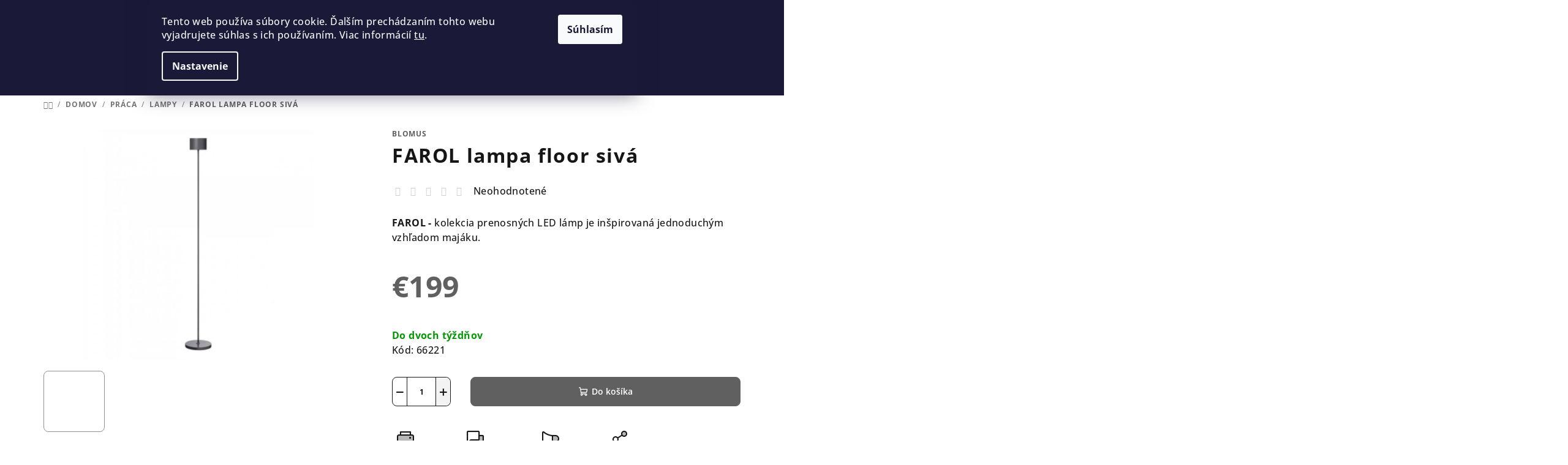

--- FILE ---
content_type: text/html; charset=utf-8
request_url: https://www.blomus.sk/farol-floor-led-lampa-3/
body_size: 32488
content:
<!doctype html><html lang="sk" dir="ltr" class="header-background-light external-fonts-loaded"><head><meta charset="utf-8" /><meta name="viewport" content="width=device-width,initial-scale=1" /><title>FAROL lampa floor sivá - www.blomus.sk</title><link rel="preconnect" href="https://cdn.myshoptet.com" /><link rel="dns-prefetch" href="https://cdn.myshoptet.com" /><link rel="preload" href="https://cdn.myshoptet.com/prj/dist/master/cms/libs/jquery/jquery-1.11.3.min.js" as="script" /><link href="https://cdn.myshoptet.com/prj/dist/master/cms/templates/frontend_templates/shared/css/font-face/open-sans.css" rel="stylesheet"><link href="https://cdn.myshoptet.com/prj/dist/master/shop/dist/font-shoptet-14.css.d90e56d0dd782c13aabd.css" rel="stylesheet"><script>
dataLayer = [];
dataLayer.push({'shoptet' : {
    "pageId": 794,
    "pageType": "productDetail",
    "currency": "EUR",
    "currencyInfo": {
        "decimalSeparator": ",",
        "exchangeRate": 1,
        "priceDecimalPlaces": 2,
        "symbol": "\u20ac",
        "symbolLeft": 1,
        "thousandSeparator": " "
    },
    "language": "sk",
    "projectId": 419999,
    "product": {
        "id": 6750,
        "guid": "ad67c134-a227-11ed-9de9-246e9615c34c",
        "hasVariants": false,
        "codes": [
            {
                "code": 66221
            }
        ],
        "code": "66221",
        "name": "FAROL lampa floor siv\u00e1",
        "appendix": "",
        "weight": 0,
        "manufacturer": "Blomus",
        "manufacturerGuid": "1EF5333D8EE16DB28195DA0BA3DED3EE",
        "currentCategory": "DOMOV | PR\u00c1CA | Lampy",
        "currentCategoryGuid": "22ee348f-6841-11eb-ac23-ac1f6b0076ec",
        "defaultCategory": "DOMOV | PR\u00c1CA | Lampy",
        "defaultCategoryGuid": "22ee348f-6841-11eb-ac23-ac1f6b0076ec",
        "currency": "EUR",
        "priceWithVat": 199
    },
    "stocks": [
        {
            "id": "ext",
            "title": "Sklad",
            "isDeliveryPoint": 0,
            "visibleOnEshop": 1
        }
    ],
    "cartInfo": {
        "id": null,
        "freeShipping": false,
        "freeShippingFrom": 59,
        "leftToFreeGift": {
            "formattedPrice": "\u20ac0",
            "priceLeft": 0
        },
        "freeGift": false,
        "leftToFreeShipping": {
            "priceLeft": 59,
            "dependOnRegion": 0,
            "formattedPrice": "\u20ac59"
        },
        "discountCoupon": [],
        "getNoBillingShippingPrice": {
            "withoutVat": 0,
            "vat": 0,
            "withVat": 0
        },
        "cartItems": [],
        "taxMode": "OSS"
    },
    "cart": [],
    "customer": {
        "priceRatio": 1,
        "priceListId": 1,
        "groupId": null,
        "registered": false,
        "mainAccount": false
    }
}});
dataLayer.push({'cookie_consent' : {
    "marketing": "denied",
    "analytics": "denied"
}});
document.addEventListener('DOMContentLoaded', function() {
    shoptet.consent.onAccept(function(agreements) {
        if (agreements.length == 0) {
            return;
        }
        dataLayer.push({
            'cookie_consent' : {
                'marketing' : (agreements.includes(shoptet.config.cookiesConsentOptPersonalisation)
                    ? 'granted' : 'denied'),
                'analytics': (agreements.includes(shoptet.config.cookiesConsentOptAnalytics)
                    ? 'granted' : 'denied')
            },
            'event': 'cookie_consent'
        });
    });
});
</script>

<!-- Google Tag Manager -->
<script>(function(w,d,s,l,i){w[l]=w[l]||[];w[l].push({'gtm.start':
new Date().getTime(),event:'gtm.js'});var f=d.getElementsByTagName(s)[0],
j=d.createElement(s),dl=l!='dataLayer'?'&l='+l:'';j.async=true;j.src=
'https://www.googletagmanager.com/gtm.js?id='+i+dl;f.parentNode.insertBefore(j,f);
})(window,document,'script','dataLayer','GTM-5HFLKT6R');</script>
<!-- End Google Tag Manager -->

<meta property="og:type" content="website"><meta property="og:site_name" content="blomus.sk"><meta property="og:url" content="https://www.blomus.sk/farol-floor-led-lampa-3/"><meta property="og:title" content="FAROL lampa floor sivá - www.blomus.sk"><meta name="author" content="www.blomus.sk"><meta name="web_author" content="Shoptet.sk"><meta name="dcterms.rightsHolder" content="www.blomus.sk"><meta name="robots" content="index,follow"><meta property="og:image" content="https://cdn.myshoptet.com/usr/www.blomus.sk/user/shop/big/6750_farol-lampa-floor-siva.jpg?63da53fc"><meta property="og:description" content="FAROL lampa floor sivá. FAROL - kolekcia prenosných LED lámp je inšpirovaná jednoduchým vzhľadom majáku."><meta name="description" content="FAROL lampa floor sivá. FAROL - kolekcia prenosných LED lámp je inšpirovaná jednoduchým vzhľadom majáku."><meta name="google-site-verification" content="Y47gqZczWH6JLAMX3ylJaaZZ66F8ucWwUxjsStmIv_k"><meta property="product:price:amount" content="199"><meta property="product:price:currency" content="EUR"><style>:root {--color-primary: #FFFFFF;--color-primary-h: 0;--color-primary-s: 0%;--color-primary-l: 100%;--color-primary-hover: #929292;--color-primary-hover-h: 0;--color-primary-hover-s: 0%;--color-primary-hover-l: 57%;--color-secondary: #606060;--color-secondary-h: 0;--color-secondary-s: 0%;--color-secondary-l: 38%;--color-secondary-hover: #606060;--color-secondary-hover-h: 0;--color-secondary-hover-s: 0%;--color-secondary-hover-l: 38%;--color-tertiary: #F9F9F9;--color-tertiary-h: 0;--color-tertiary-s: 0%;--color-tertiary-l: 98%;--color-tertiary-hover: #161616;--color-tertiary-hover-h: 0;--color-tertiary-hover-s: 0%;--color-tertiary-hover-l: 9%;--color-header-background: #FFFFFF;--template-font: "Open Sans";--template-headings-font: "Open Sans";--header-background-url: url("[data-uri]");--cookies-notice-background: #1A1937;--cookies-notice-color: #F8FAFB;--cookies-notice-button-hover: #f5f5f5;--cookies-notice-link-hover: #27263f;--templates-update-management-preview-mode-content: "Náhľad aktualizácií šablóny je aktívny pre váš prehliadač."}</style>
    
    <link href="https://cdn.myshoptet.com/prj/dist/master/shop/dist/main-14.less.49334c2a0bd7c3ed0f9c.css" rel="stylesheet" />
                <link href="https://cdn.myshoptet.com/prj/dist/master/shop/dist/mobile-header-v1-14.less.10721fb2626f6cacd20c.css" rel="stylesheet" />
    
    <script>var shoptet = shoptet || {};</script>
    <script src="https://cdn.myshoptet.com/prj/dist/master/shop/dist/main-3g-header.js.27c4444ba5dd6be3416d.js"></script>
<!-- User include --><!-- project html code header -->
<link rel="stylesheet" href="/user/documents/code/vw_blomus_sk.css"/>
<button onclick="topFunction()" id="myBtn" title="Go to top"></button>
<link rel="stylesheet" href="/user/documents/code/vw_igWidget.css?v=1"/>

<style>
:where(body.ums_a11y_login--on) .top-nav-button-login {
    background-color: transparent;
}
@media (max-width: 767px){ 
.banner-wrapper {
    width: 49%;
    display: block;
    padding: 3px;
}
.next-to-carousel-banners {
    display: flex;
    flex-flow: wrap;
}
}
.benefitBanner .benefitBanner__item {
   flex: 1 1 20%;
}
@media screen and (max-width: 767px){ 
.col-xs-12 {
    width: 50%;
}
.subcategories li a .text {
    white-space: normal;
    }
}
.navigation-in ul li.menu-item-external-80 a b {
   color: #006400;
}
.btn-reg a {
    display: inline-block;
    padding: 12px 24px;
    font-size: 16px;
    font-weight: bold;
    text-decoration: none;
    border-radius: 8px;
    transition: background 0.3s;
  }
.navigation-in ul li.menu-item-external-98 a b {
   color: #006400;
}
@media screen and (max-width: 767px){ 
.col-xs-12 {
    width: 50%;
}
.subcategories li a .text {
    white-space: normal;
    }
}
</style>
<!-- /User include --><link rel="shortcut icon" href="/favicon.ico" type="image/x-icon" /><link rel="canonical" href="https://www.blomus.sk/farol-floor-led-lampa-3/" />    <script>
        var _hwq = _hwq || [];
        _hwq.push(['setKey', '921E3257CBF984D2FEE394C1515A0003']);
        _hwq.push(['setTopPos', '70']);
        _hwq.push(['showWidget', '21']);
        (function() {
            var ho = document.createElement('script');
            ho.src = 'https://sk.im9.cz/direct/i/gjs.php?n=wdgt&sak=921E3257CBF984D2FEE394C1515A0003';
            var s = document.getElementsByTagName('script')[0]; s.parentNode.insertBefore(ho, s);
        })();
    </script>
    <!-- Global site tag (gtag.js) - Google Analytics -->
    <script async src="https://www.googletagmanager.com/gtag/js?id=G-M9TPPKN193"></script>
    <script>
        
        window.dataLayer = window.dataLayer || [];
        function gtag(){dataLayer.push(arguments);}
        

                    console.debug('default consent data');

            gtag('consent', 'default', {"ad_storage":"denied","analytics_storage":"denied","ad_user_data":"denied","ad_personalization":"denied","wait_for_update":500});
            dataLayer.push({
                'event': 'default_consent'
            });
        
        gtag('js', new Date());

        
                gtag('config', 'G-M9TPPKN193', {"groups":"GA4","send_page_view":false,"content_group":"productDetail","currency":"EUR","page_language":"sk"});
        
                gtag('config', 'AW-395160302', {"allow_enhanced_conversions":true});
        
        
        
        
        
                    gtag('event', 'page_view', {"send_to":"GA4","page_language":"sk","content_group":"productDetail","currency":"EUR"});
        
                gtag('set', 'currency', 'EUR');

        gtag('event', 'view_item', {
            "send_to": "UA",
            "items": [
                {
                    "id": "66221",
                    "name": "FAROL lampa floor siv\u00e1",
                    "category": "DOMOV \/ PR\u00c1CA \/ Lampy",
                                        "brand": "Blomus",
                                                            "price": 161.79
                }
            ]
        });
        
        
        
        
        
                    gtag('event', 'view_item', {"send_to":"GA4","page_language":"sk","content_group":"productDetail","value":161.78999999999999,"currency":"EUR","items":[{"item_id":"66221","item_name":"FAROL lampa floor siv\u00e1","item_brand":"Blomus","item_category":"DOMOV","item_category2":"PR\u00c1CA","item_category3":"Lampy","price":161.78999999999999,"quantity":1,"index":0}]});
        
        
        
        
        
        
        
        document.addEventListener('DOMContentLoaded', function() {
            if (typeof shoptet.tracking !== 'undefined') {
                for (var id in shoptet.tracking.bannersList) {
                    gtag('event', 'view_promotion', {
                        "send_to": "UA",
                        "promotions": [
                            {
                                "id": shoptet.tracking.bannersList[id].id,
                                "name": shoptet.tracking.bannersList[id].name,
                                "position": shoptet.tracking.bannersList[id].position
                            }
                        ]
                    });
                }
            }

            shoptet.consent.onAccept(function(agreements) {
                if (agreements.length !== 0) {
                    console.debug('gtag consent accept');
                    var gtagConsentPayload =  {
                        'ad_storage': agreements.includes(shoptet.config.cookiesConsentOptPersonalisation)
                            ? 'granted' : 'denied',
                        'analytics_storage': agreements.includes(shoptet.config.cookiesConsentOptAnalytics)
                            ? 'granted' : 'denied',
                                                                                                'ad_user_data': agreements.includes(shoptet.config.cookiesConsentOptPersonalisation)
                            ? 'granted' : 'denied',
                        'ad_personalization': agreements.includes(shoptet.config.cookiesConsentOptPersonalisation)
                            ? 'granted' : 'denied',
                        };
                    console.debug('update consent data', gtagConsentPayload);
                    gtag('consent', 'update', gtagConsentPayload);
                    dataLayer.push(
                        { 'event': 'update_consent' }
                    );
                }
            });
        });
    </script>
<script>
    (function(t, r, a, c, k, i, n, g) { t['ROIDataObject'] = k;
    t[k]=t[k]||function(){ (t[k].q=t[k].q||[]).push(arguments) },t[k].c=i;n=r.createElement(a),
    g=r.getElementsByTagName(a)[0];n.async=1;n.src=c;g.parentNode.insertBefore(n,g)
    })(window, document, 'script', '//www.heureka.sk/ocm/sdk.js?source=shoptet&version=2&page=product_detail', 'heureka', 'sk');

    heureka('set_user_consent', 0);
</script>
</head><body class="desktop id-794 in-lampy template-14 type-product type-detail one-column-body columns-mobile-2 columns-4 smart-labels-active ums_forms_redesign--off ums_a11y_category_page--on ums_discussion_rating_forms--off ums_flags_display_unification--on ums_a11y_login--on mobile-header-version-1"><noscript>
    <style>
        #header {
            padding-top: 0;
            position: relative !important;
            top: 0;
        }
        .header-navigation {
            position: relative !important;
        }
        .overall-wrapper {
            margin: 0 !important;
        }
        body:not(.ready) {
            visibility: visible !important;
        }
    </style>
    <div class="no-javascript">
        <div class="no-javascript__title">Musíte zmeniť nastavenie vášho prehliadača</div>
        <div class="no-javascript__text">Pozrite sa na: <a href="https://www.google.com/support/bin/answer.py?answer=23852">Ako povoliť JavaScript vo vašom prehliadači</a>.</div>
        <div class="no-javascript__text">Ak používate software na blokovanie reklám, možno bude potrebné, aby ste povolili JavaScript z tejto stránky.</div>
        <div class="no-javascript__text">Ďakujeme.</div>
    </div>
</noscript>

        <div id="fb-root"></div>
        <script>
            window.fbAsyncInit = function() {
                FB.init({
                    autoLogAppEvents : true,
                    xfbml            : true,
                    version          : 'v24.0'
                });
            };
        </script>
        <script async defer crossorigin="anonymous" src="https://connect.facebook.net/sk_SK/sdk.js#xfbml=1&version=v24.0"></script>
<!-- Google Tag Manager (noscript) -->
<noscript><iframe src="https://www.googletagmanager.com/ns.html?id=GTM-5HFLKT6R"
height="0" width="0" style="display:none;visibility:hidden"></iframe></noscript>
<!-- End Google Tag Manager (noscript) -->

    <div class="siteCookies siteCookies--top siteCookies--dark js-siteCookies" role="dialog" data-testid="cookiesPopup" data-nosnippet>
        <div class="siteCookies__form">
            <div class="siteCookies__content">
                <div class="siteCookies__text">
                    Tento web používa súbory cookie. Ďalším prechádzaním tohto webu vyjadrujete súhlas s ich používaním. Viac informácií <a href="http://www.blomus.sk/podmienky-ochrany-osobnych-udajov/" target="\" _blank="">tu</a>.
                </div>
                <p class="siteCookies__links">
                    <button class="siteCookies__link js-cookies-settings" aria-label="Nastavenia cookies" data-testid="cookiesSettings">Nastavenie</button>
                </p>
            </div>
            <div class="siteCookies__buttonWrap">
                                <button class="siteCookies__button js-cookiesConsentSubmit" value="all" aria-label="Prijať cookies" data-testid="buttonCookiesAccept">Súhlasím</button>
            </div>
        </div>
        <script>
            document.addEventListener("DOMContentLoaded", () => {
                const siteCookies = document.querySelector('.js-siteCookies');
                document.addEventListener("scroll", shoptet.common.throttle(() => {
                    const st = document.documentElement.scrollTop;
                    if (st > 1) {
                        siteCookies.classList.add('siteCookies--scrolled');
                    } else {
                        siteCookies.classList.remove('siteCookies--scrolled');
                    }
                }, 100));
            });
        </script>
    </div>
<a href="#content" class="skip-link sr-only">Prejsť na obsah</a><div class="overall-wrapper"><header id="header">
        <div class="header-top">
            <div class="container navigation-wrapper header-top-wrapper">
                <div class="navigation-tools">
                                    </div>
                <div class="site-name"><a href="/" data-testid="linkWebsiteLogo"><img src="https://cdn.myshoptet.com/usr/www.blomus.sk/user/logos/15f4d877-e340-43b1-9a26-9077deff42fe_blomus-logo_black_rgb.png" alt="www.blomus.sk" fetchpriority="low" /></a></div>                <div class="navigation-buttons">
                    <a href="#" class="toggle-window" data-target="search" data-testid="linkSearchIcon"><i class="icon-search"></i><span class="sr-only">Hľadať</span></a>
                                                                                                                                            <button class="top-nav-button top-nav-button-login toggle-window" type="button" data-target="login" aria-haspopup="dialog" aria-expanded="false" aria-controls="login" data-testid="signin">
                                        <i class="icon-login"></i><span class="sr-only">Prihlásenie</span>
                                    </button>
                                                                                                                                
    <a href="/kosik/" class="btn btn-icon toggle-window cart-count" data-target="cart" data-testid="headerCart" rel="nofollow" aria-haspopup="dialog" aria-expanded="false" aria-controls="cart-widget">
        <span class="icon-cart"></span>
                <span class="sr-only">Nákupný košík</span>
        
    
            </a>
                    <a href="#" class="toggle-window" data-target="navigation" data-testid="hamburgerMenu"></a>
                </div>
                <div class="user-action">
                                            <div class="user-action-in">
            <div id="login" class="user-action-login popup-widget login-widget" role="dialog" aria-labelledby="loginHeading">
        <div class="popup-widget-inner">
                            <h2 id="loginHeading">Prihlásenie k vášmu účtu</h2><div id="customerLogin"><form action="/action/Customer/Login/" method="post" id="formLoginIncluded" class="csrf-enabled formLogin" data-testid="formLogin"><input type="hidden" name="referer" value="" /><div class="form-group"><div class="input-wrapper email js-validated-element-wrapper no-label"><input type="email" name="email" class="form-control" autofocus placeholder="E-mailová adresa (napr. jan@novak.sk)" data-testid="inputEmail" autocomplete="email" required /></div></div><div class="form-group"><div class="input-wrapper password js-validated-element-wrapper no-label"><input type="password" name="password" class="form-control" placeholder="Heslo" data-testid="inputPassword" autocomplete="current-password" required /><span class="no-display">Nemôžete vyplniť toto pole</span><input type="text" name="surname" value="" class="no-display" /></div></div><div class="form-group"><div class="login-wrapper"><button type="submit" class="btn btn-secondary btn-text btn-login" data-testid="buttonSubmit">Prihlásiť sa</button><div class="password-helper"><a href="/registracia/" data-testid="signup" rel="nofollow">Nová registrácia</a><a href="/klient/zabudnute-heslo/" rel="nofollow">Zabudnuté heslo</a></div></div></div></form>
</div>                    </div>
    </div>

        <div id="cart-widget" class="user-action-cart popup-widget cart-widget loader-wrapper" data-testid="popupCartWidget" role="dialog" aria-hidden="true">
        <div class="popup-widget-inner cart-widget-inner place-cart-here">
            <div class="loader-overlay">
                <div class="loader"></div>
            </div>
        </div>
    </div>

        <div class="user-action-search popup-widget search-widget search stay-open" itemscope itemtype="https://schema.org/WebSite" data-testid="searchWidget">
        <span href="#" class="search-widget-close toggle-window" data-target="search" data-testid="linkSearchIcon"></span>
        <meta itemprop="headline" content="Lampy"/><meta itemprop="url" content="https://www.blomus.sk"/><meta itemprop="text" content="FAROL lampa floor sivá. FAROL -&amp;amp;nbsp;kolekcia&amp;amp;nbsp;prenosných LED lámp&amp;amp;nbsp;je inšpirovaná jednoduchým vzhľadom majáku."/>        <form action="/action/ProductSearch/prepareString/" method="post"
    id="formSearchForm" class="search-form compact-form js-search-main"
    itemprop="potentialAction" itemscope itemtype="https://schema.org/SearchAction" data-testid="searchForm">
    <fieldset>
        <meta itemprop="target"
            content="https://www.blomus.sk/vyhladavanie/?string={string}"/>
        <input type="hidden" name="language" value="sk"/>
        
    <span class="search-form-input-group">
        
    <span class="search-input-icon" aria-hidden="true"></span>

<input
    type="search"
    name="string"
        class="query-input form-control search-input js-search-input"
    placeholder="Napíšte, čo hľadáte"
    autocomplete="off"
    required
    itemprop="query-input"
    aria-label="Vyhľadávanie"
    data-testid="searchInput"
>
        <button type="submit" class="btn btn-default search-button" data-testid="searchBtn">Hľadať</button>
    </span>

    </fieldset>
</form>
    </div>
</div>
                                    </div>
            </div>
        </div>
        <div class="header-bottom">
            <div class="navigation-wrapper header-bottom-wrapper">
                <nav id="navigation" aria-label="Hlavné menu" data-collapsible="true"><div class="navigation-in menu"><ul class="menu-level-1" role="menubar" data-testid="headerMenuItems"><li class="menu-item-2008 ext" role="none"><a href="/novinky/" data-testid="headerMenuItem" role="menuitem" aria-haspopup="true" aria-expanded="false"><b>NOVINKY</b><span class="submenu-arrow"></span></a><ul class="menu-level-2" aria-label="NOVINKY" tabindex="-1" role="menu"><li class="menu-item-2981" role="none"><a href="/koupelna-2/" class="menu-image" data-testid="headerMenuItem" tabindex="-1" aria-hidden="true"><img src="data:image/svg+xml,%3Csvg%20width%3D%22140%22%20height%3D%22100%22%20xmlns%3D%22http%3A%2F%2Fwww.w3.org%2F2000%2Fsvg%22%3E%3C%2Fsvg%3E" alt="" aria-hidden="true" width="140" height="100"  data-src="https://cdn.myshoptet.com/prj/dist/master/cms/templates/frontend_templates/00/img/folder.svg" fetchpriority="low" /></a><div><a href="/koupelna-2/" data-testid="headerMenuItem" role="menuitem"><span>KOUPELNA</span></a>
                        </div></li><li class="menu-item-3263" role="none"><a href="/nabytek-5/" class="menu-image" data-testid="headerMenuItem" tabindex="-1" aria-hidden="true"><img src="data:image/svg+xml,%3Csvg%20width%3D%22140%22%20height%3D%22100%22%20xmlns%3D%22http%3A%2F%2Fwww.w3.org%2F2000%2Fsvg%22%3E%3C%2Fsvg%3E" alt="" aria-hidden="true" width="140" height="100"  data-src="https://cdn.myshoptet.com/prj/dist/master/cms/templates/frontend_templates/00/img/folder.svg" fetchpriority="low" /></a><div><a href="/nabytek-5/" data-testid="headerMenuItem" role="menuitem"><span>NÁBYTEK</span></a>
                        </div></li></ul></li>
<li class="menu-item-719 ext" role="none"><a href="/kuchyna/" data-testid="headerMenuItem" role="menuitem" aria-haspopup="true" aria-expanded="false"><b>KUCHYŇA</b><span class="submenu-arrow"></span></a><ul class="menu-level-2" aria-label="KUCHYŇA" tabindex="-1" role="menu"><li class="menu-item-737" role="none"><a href="/voda/" class="menu-image" data-testid="headerMenuItem" tabindex="-1" aria-hidden="true"><img src="data:image/svg+xml,%3Csvg%20width%3D%22140%22%20height%3D%22100%22%20xmlns%3D%22http%3A%2F%2Fwww.w3.org%2F2000%2Fsvg%22%3E%3C%2Fsvg%3E" alt="" aria-hidden="true" width="140" height="100"  data-src="https://cdn.myshoptet.com/usr/www.blomus.sk/user/categories/orig/taste_water_wave_675x675-w258-center.jpg" fetchpriority="low" /></a><div><a href="/voda/" data-testid="headerMenuItem" role="menuitem"><span>VODA</span></a>
                        </div></li><li class="menu-item-728 has-third-level" role="none"><a href="/kava-a-ranajky/" class="menu-image" data-testid="headerMenuItem" tabindex="-1" aria-hidden="true"><img src="data:image/svg+xml,%3Csvg%20width%3D%22140%22%20height%3D%22100%22%20xmlns%3D%22http%3A%2F%2Fwww.w3.org%2F2000%2Fsvg%22%3E%3C%2Fsvg%3E" alt="" aria-hidden="true" width="140" height="100"  data-src="https://cdn.myshoptet.com/usr/www.blomus.sk/user/categories/orig/kategorie_breakfast_coffee-800x800-w258-center.jpg" fetchpriority="low" /></a><div><a href="/kava-a-ranajky/" data-testid="headerMenuItem" role="menuitem"><span>KÁVA A RAŇAJKY</span></a>
                                                    <ul class="menu-level-3" role="menu">
                                                                    <li class="menu-item-1343" role="none">
                                        <a href="/cajniky-2/" data-testid="headerMenuItem" role="menuitem">
                                            Čajníky</a>                                    </li>
                                                                    <li class="menu-item-1235" role="none">
                                        <a href="/hrnceky-a-salky-3/" data-testid="headerMenuItem" role="menuitem">
                                            Hrnčeky a šálky</a>                                    </li>
                                                                    <li class="menu-item-866" role="none">
                                        <a href="/cukrenky-a-mlecenky/" data-testid="headerMenuItem" role="menuitem">
                                            Cukorničky a mliekovky</a>                                    </li>
                                                                    <li class="menu-item-1229" role="none">
                                        <a href="/taniere-2/" data-testid="headerMenuItem" role="menuitem">
                                            Taniere</a>                                    </li>
                                                                    <li class="menu-item-878" role="none">
                                        <a href="/misky-a-misy/" data-testid="headerMenuItem" role="menuitem">
                                            Misky a mísy</a>                                    </li>
                                                                    <li class="menu-item-731" role="none">
                                        <a href="/podnosy-2/" data-testid="headerMenuItem" role="menuitem">
                                            Podnosy</a>                                    </li>
                                                                    <li class="menu-item-908" role="none">
                                        <a href="/desky-na-krajanie/" data-testid="headerMenuItem" role="menuitem">
                                            Dosky na krájanie</a>                                    </li>
                                                                    <li class="menu-item-992" role="none">
                                        <a href="/kosiky-na-pecivo/" data-testid="headerMenuItem" role="menuitem">
                                            Košíky na pečivo</a>                                    </li>
                                                                    <li class="menu-item-1169" role="none">
                                        <a href="/mlynceky-na-sol-a-korenie/" data-testid="headerMenuItem" role="menuitem">
                                            Mlynčeky na soľ a korenie</a>                                    </li>
                                                                    <li class="menu-item-1019" role="none">
                                        <a href="/pribory/" data-testid="headerMenuItem" role="menuitem">
                                            Príbory</a>                                    </li>
                                                            </ul>
                        </div></li><li class="menu-item-872 has-third-level" role="none"><a href="/caj/" class="menu-image" data-testid="headerMenuItem" tabindex="-1" aria-hidden="true"><img src="data:image/svg+xml,%3Csvg%20width%3D%22140%22%20height%3D%22100%22%20xmlns%3D%22http%3A%2F%2Fwww.w3.org%2F2000%2Fsvg%22%3E%3C%2Fsvg%3E" alt="" aria-hidden="true" width="140" height="100"  data-src="https://cdn.myshoptet.com/usr/www.blomus.sk/user/categories/orig/taste_tea_675_2020-w258-center.jpg" fetchpriority="low" /></a><div><a href="/caj/" data-testid="headerMenuItem" role="menuitem"><span>ČAJ</span></a>
                                                    <ul class="menu-level-3" role="menu">
                                                                    <li class="menu-item-1346" role="none">
                                        <a href="/cajniky-3/" data-testid="headerMenuItem" role="menuitem">
                                            Čajníky</a>                                    </li>
                                                                    <li class="menu-item-1223" role="none">
                                        <a href="/hrnceky-a-salky/" data-testid="headerMenuItem" role="menuitem">
                                            Hrnčeky a šálky</a>                                    </li>
                                                                    <li class="menu-item-875" role="none">
                                        <a href="/cukornicky-a-mliekovky-3/" data-testid="headerMenuItem" role="menuitem">
                                            Cukorničky a mliekovky</a>                                    </li>
                                                            </ul>
                        </div></li><li class="menu-item-722 has-third-level" role="none"><a href="/stolovanie/" class="menu-image" data-testid="headerMenuItem" tabindex="-1" aria-hidden="true"><img src="data:image/svg+xml,%3Csvg%20width%3D%22140%22%20height%3D%22100%22%20xmlns%3D%22http%3A%2F%2Fwww.w3.org%2F2000%2Fsvg%22%3E%3C%2Fsvg%3E" alt="" aria-hidden="true" width="140" height="100"  data-src="https://cdn.myshoptet.com/usr/www.blomus.sk/user/categories/orig/taste_dinner_herbst_675_2020-w258-center.jpg" fetchpriority="low" /></a><div><a href="/stolovanie/" data-testid="headerMenuItem" role="menuitem"><span>STOLOVANIE</span></a>
                                                    <ul class="menu-level-3" role="menu">
                                                                    <li class="menu-item-1139" role="none">
                                        <a href="/prestieranie/" data-testid="headerMenuItem" role="menuitem">
                                            Prestieranie</a>                                    </li>
                                                                    <li class="menu-item-1226" role="none">
                                        <a href="/taniere/" data-testid="headerMenuItem" role="menuitem">
                                            Taniere</a>                                    </li>
                                                                    <li class="menu-item-881" role="none">
                                        <a href="/misky-a-misy-2/" data-testid="headerMenuItem" role="menuitem">
                                            Misky a misy</a>                                    </li>
                                                                    <li class="menu-item-725" role="none">
                                        <a href="/podnosy/" data-testid="headerMenuItem" role="menuitem">
                                            Podnosy</a>                                    </li>
                                                                    <li class="menu-item-1340" role="none">
                                        <a href="/cajniky/" data-testid="headerMenuItem" role="menuitem">
                                            Čajníky</a>                                    </li>
                                                                    <li class="menu-item-1232" role="none">
                                        <a href="/hrnceky-a-salky-2/" data-testid="headerMenuItem" role="menuitem">
                                            Hrnčeky a šálky</a>                                    </li>
                                                                    <li class="menu-item-869" role="none">
                                        <a href="/cukornicky-a-mliekovky/" data-testid="headerMenuItem" role="menuitem">
                                            Cukorničky a mliekovky</a>                                    </li>
                                                                    <li class="menu-item-995" role="none">
                                        <a href="/kosiky-na-pecivo-2/" data-testid="headerMenuItem" role="menuitem">
                                            Košíky na pečivo</a>                                    </li>
                                                                    <li class="menu-item-1253" role="none">
                                        <a href="/misy-na-ovocie/" data-testid="headerMenuItem" role="menuitem">
                                            Misy na ovocie</a>                                    </li>
                                                                    <li class="menu-item-755" role="none">
                                        <a href="/nadoby-na-olej-a-ocot/" data-testid="headerMenuItem" role="menuitem">
                                            Nádoby na olej a ocot</a>                                    </li>
                                                                    <li class="menu-item-1172" role="none">
                                        <a href="/mlynky-na-sol-a-korenie/" data-testid="headerMenuItem" role="menuitem">
                                            Mlynčeky na soľ a korenie</a>                                    </li>
                                                                    <li class="menu-item-1202" role="none">
                                        <a href="/pribory-2/" data-testid="headerMenuItem" role="menuitem">
                                            Príbory</a>                                    </li>
                                                            </ul>
                        </div></li><li class="menu-item-740 has-third-level" role="none"><a href="/vino-a-bar/" class="menu-image" data-testid="headerMenuItem" tabindex="-1" aria-hidden="true"><img src="data:image/svg+xml,%3Csvg%20width%3D%22140%22%20height%3D%22100%22%20xmlns%3D%22http%3A%2F%2Fwww.w3.org%2F2000%2Fsvg%22%3E%3C%2Fsvg%3E" alt="" aria-hidden="true" width="140" height="100"  data-src="https://cdn.myshoptet.com/usr/www.blomus.sk/user/categories/orig/taste_wine_herbst_675_2020-w258-center.jpg" fetchpriority="low" /></a><div><a href="/vino-a-bar/" data-testid="headerMenuItem" role="menuitem"><span>VÍNO A BAR</span></a>
                                                    <ul class="menu-level-3" role="menu">
                                                                    <li class="menu-item-1064" role="none">
                                        <a href="/poharech/" data-testid="headerMenuItem" role="menuitem">
                                            Poháre</a>                                    </li>
                                                                    <li class="menu-item-1136" role="none">
                                        <a href="/podlozky-pod-pohare/" data-testid="headerMenuItem" role="menuitem">
                                            Podložky pod poháre</a>                                    </li>
                                                                    <li class="menu-item-743" role="none">
                                        <a href="/karafy-na-vodu/" data-testid="headerMenuItem" role="menuitem">
                                            Karafy na vodu</a>                                    </li>
                                                                    <li class="menu-item-761" role="none">
                                        <a href="/karafy-na-vino/" data-testid="headerMenuItem" role="menuitem">
                                            Karafy na víno</a>                                    </li>
                                                                    <li class="menu-item-1154" role="none">
                                        <a href="/otvarace-a-doplnky/" data-testid="headerMenuItem" role="menuitem">
                                            Otvárače a doplnky</a>                                    </li>
                                                                    <li class="menu-item-956" role="none">
                                        <a href="/stojany-na-vino/" data-testid="headerMenuItem" role="menuitem">
                                            Stojany na víno</a>                                    </li>
                                                                    <li class="menu-item-1013" role="none">
                                        <a href="/chladice/" data-testid="headerMenuItem" role="menuitem">
                                            Chladiče</a>                                    </li>
                                                                    <li class="menu-item-1016" role="none">
                                        <a href="/popolniky/" data-testid="headerMenuItem" role="menuitem">
                                            Popolníky</a>                                    </li>
                                                            </ul>
                        </div></li><li class="menu-item-893 has-third-level" role="none"><a href="/varenie/" class="menu-image" data-testid="headerMenuItem" tabindex="-1" aria-hidden="true"><img src="data:image/svg+xml,%3Csvg%20width%3D%22140%22%20height%3D%22100%22%20xmlns%3D%22http%3A%2F%2Fwww.w3.org%2F2000%2Fsvg%22%3E%3C%2Fsvg%3E" alt="" aria-hidden="true" width="140" height="100"  data-src="https://cdn.myshoptet.com/usr/www.blomus.sk/user/categories/orig/taste_kitchen_675x675_2020-w258-center.jpg" fetchpriority="low" /></a><div><a href="/varenie/" data-testid="headerMenuItem" role="menuitem"><span>VARENIE</span></a>
                                                    <ul class="menu-level-3" role="menu">
                                                                    <li class="menu-item-1058" role="none">
                                        <a href="/chnapky/" data-testid="headerMenuItem" role="menuitem">
                                            Chňapky</a>                                    </li>
                                                                    <li class="menu-item-1055" role="none">
                                        <a href="/podlozky-pod-hrniec/" data-testid="headerMenuItem" role="menuitem">
                                            Podložky pod hrniec</a>                                    </li>
                                                                    <li class="menu-item-896" role="none">
                                        <a href="/utierky/" data-testid="headerMenuItem" role="menuitem">
                                            Utierky</a>                                    </li>
                                                                    <li class="menu-item-965" role="none">
                                        <a href="/stojany-na-papierove-utierky/" data-testid="headerMenuItem" role="menuitem">
                                            Stojany na papierové utierky</a>                                    </li>
                                                                    <li class="menu-item-911" role="none">
                                        <a href="/ostatne/" data-testid="headerMenuItem" role="menuitem">
                                            Ostatné</a>                                    </li>
                                                            </ul>
                        </div></li></ul></li>
<li class="menu-item-707 ext" role="none"><a href="/kupelna/" data-testid="headerMenuItem" role="menuitem" aria-haspopup="true" aria-expanded="false"><b>KÚPELŇA</b><span class="submenu-arrow"></span></a><ul class="menu-level-2" aria-label="KÚPELŇA" tabindex="-1" role="menu"><li class="menu-item-1889" role="none"><a href="/kos-na-pradlo/" class="menu-image" data-testid="headerMenuItem" tabindex="-1" aria-hidden="true"><img src="data:image/svg+xml,%3Csvg%20width%3D%22140%22%20height%3D%22100%22%20xmlns%3D%22http%3A%2F%2Fwww.w3.org%2F2000%2Fsvg%22%3E%3C%2Fsvg%3E" alt="" aria-hidden="true" width="140" height="100"  data-src="https://cdn.myshoptet.com/usr/www.blomus.sk/user/categories/orig/2153_frisco-lounge-kos-na-pradlo-hrejive-seda-1.jpg" fetchpriority="low" /></a><div><a href="/kos-na-pradlo/" data-testid="headerMenuItem" role="menuitem"><span>KÔŠE NA PRÁDLO</span></a>
                        </div></li><li class="menu-item-1886" role="none"><a href="/kos-na-odpadky/" class="menu-image" data-testid="headerMenuItem" tabindex="-1" aria-hidden="true"><img src="data:image/svg+xml,%3Csvg%20width%3D%22140%22%20height%3D%22100%22%20xmlns%3D%22http%3A%2F%2Fwww.w3.org%2F2000%2Fsvg%22%3E%3C%2Fsvg%3E" alt="" aria-hidden="true" width="140" height="100"  data-src="https://cdn.myshoptet.com/usr/www.blomus.sk/user/categories/orig/4190_tubo-maly-odpadkovy-kos-3-ltr--hnedosedy-1.jpg" fetchpriority="low" /></a><div><a href="/kos-na-odpadky/" data-testid="headerMenuItem" role="menuitem"><span>ODPADKOVÉ KOŠE</span></a>
                        </div></li><li class="menu-item-1892" role="none"><a href="/zrkadla/" class="menu-image" data-testid="headerMenuItem" tabindex="-1" aria-hidden="true"><img src="data:image/svg+xml,%3Csvg%20width%3D%22140%22%20height%3D%22100%22%20xmlns%3D%22http%3A%2F%2Fwww.w3.org%2F2000%2Fsvg%22%3E%3C%2Fsvg%3E" alt="" aria-hidden="true" width="140" height="100"  data-src="https://cdn.myshoptet.com/usr/www.blomus.sk/user/categories/orig/3563_sono-kosmeticke-zrcadlo-cerna-1.jpg" fetchpriority="low" /></a><div><a href="/zrkadla/" data-testid="headerMenuItem" role="menuitem"><span>ZRKADLA</span></a>
                        </div></li><li class="menu-item-1904" role="none"><a href="/vesiaky-a-stojany/" class="menu-image" data-testid="headerMenuItem" tabindex="-1" aria-hidden="true"><img src="data:image/svg+xml,%3Csvg%20width%3D%22140%22%20height%3D%22100%22%20xmlns%3D%22http%3A%2F%2Fwww.w3.org%2F2000%2Fsvg%22%3E%3C%2Fsvg%3E" alt="" aria-hidden="true" width="140" height="100"  data-src="https://cdn.myshoptet.com/usr/www.blomus.sk/user/categories/orig/314_321-blomus-justo-hacek-na-zed-1-1.jpg" fetchpriority="low" /></a><div><a href="/vesiaky-a-stojany/" data-testid="headerMenuItem" role="menuitem"><span>VEŠIAKY A STOJANY</span></a>
                        </div></li><li class="menu-item-1910" role="none"><a href="/davkovac-na-mydlo/" class="menu-image" data-testid="headerMenuItem" tabindex="-1" aria-hidden="true"><img src="data:image/svg+xml,%3Csvg%20width%3D%22140%22%20height%3D%22100%22%20xmlns%3D%22http%3A%2F%2Fwww.w3.org%2F2000%2Fsvg%22%3E%3C%2Fsvg%3E" alt="" aria-hidden="true" width="140" height="100"  data-src="https://cdn.myshoptet.com/usr/www.blomus.sk/user/categories/orig/575_582-blomus-ara-hnedo-sedy-davkovac-mydla-1.jpg" fetchpriority="low" /></a><div><a href="/davkovac-na-mydlo/" data-testid="headerMenuItem" role="menuitem"><span>DÁVKOVAČE NA MYDLO</span></a>
                        </div></li><li class="menu-item-1877" role="none"><a href="/miska-na-mydlo/" class="menu-image" data-testid="headerMenuItem" tabindex="-1" aria-hidden="true"><img src="data:image/svg+xml,%3Csvg%20width%3D%22140%22%20height%3D%22100%22%20xmlns%3D%22http%3A%2F%2Fwww.w3.org%2F2000%2Fsvg%22%3E%3C%2Fsvg%3E" alt="" aria-hidden="true" width="140" height="100"  data-src="https://cdn.myshoptet.com/usr/www.blomus.sk/user/categories/orig/167_308-2-ara-svetle-seda-miska-na-mydlo.jpg" fetchpriority="low" /></a><div><a href="/miska-na-mydlo/" data-testid="headerMenuItem" role="menuitem"><span>MISKY NA MYDLO</span></a>
                        </div></li><li class="menu-item-1916" role="none"><a href="/pohar-na-zubne-kefky/" class="menu-image" data-testid="headerMenuItem" tabindex="-1" aria-hidden="true"><img src="data:image/svg+xml,%3Csvg%20width%3D%22140%22%20height%3D%22100%22%20xmlns%3D%22http%3A%2F%2Fwww.w3.org%2F2000%2Fsvg%22%3E%3C%2Fsvg%3E" alt="" aria-hidden="true" width="140" height="100"  data-src="https://cdn.myshoptet.com/usr/www.blomus.sk/user/categories/orig/badaccessoires_produktkategorie-w696-center-1.jpg" fetchpriority="low" /></a><div><a href="/pohar-na-zubne-kefky/" data-testid="headerMenuItem" role="menuitem"><span>POHÁRY NA ZUBNÉ KEFKY</span></a>
                        </div></li><li class="menu-item-1913" role="none"><a href="/drziak-na-toaletny-papier/" class="menu-image" data-testid="headerMenuItem" tabindex="-1" aria-hidden="true"><img src="data:image/svg+xml,%3Csvg%20width%3D%22140%22%20height%3D%22100%22%20xmlns%3D%22http%3A%2F%2Fwww.w3.org%2F2000%2Fsvg%22%3E%3C%2Fsvg%3E" alt="" aria-hidden="true" width="140" height="100"  data-src="https://cdn.myshoptet.com/usr/www.blomus.sk/user/categories/orig/566_573-blomus-areo-drzak-toaletniho-papiru-1.jpg" fetchpriority="low" /></a><div><a href="/drziak-na-toaletny-papier/" data-testid="headerMenuItem" role="menuitem"><span>DRŽIAKY NA TOALETNÝ PAPIER</span></a>
                        </div></li><li class="menu-item-1865" role="none"><a href="/wc-kefy/" class="menu-image" data-testid="headerMenuItem" tabindex="-1" aria-hidden="true"><img src="data:image/svg+xml,%3Csvg%20width%3D%22140%22%20height%3D%22100%22%20xmlns%3D%22http%3A%2F%2Fwww.w3.org%2F2000%2Fsvg%22%3E%3C%2Fsvg%3E" alt="" aria-hidden="true" width="140" height="100"  data-src="https://cdn.myshoptet.com/usr/www.blomus.sk/user/categories/orig/3665_sono-wc-stetka-39-cm---11-cm-sedohneda-1.jpg" fetchpriority="low" /></a><div><a href="/wc-kefy/" data-testid="headerMenuItem" role="menuitem"><span>WC KEFY</span></a>
                        </div></li><li class="menu-item-1907" role="none"><a href="/uteraky/" class="menu-image" data-testid="headerMenuItem" tabindex="-1" aria-hidden="true"><img src="data:image/svg+xml,%3Csvg%20width%3D%22140%22%20height%3D%22100%22%20xmlns%3D%22http%3A%2F%2Fwww.w3.org%2F2000%2Fsvg%22%3E%3C%2Fsvg%3E" alt="" aria-hidden="true" width="140" height="100"  data-src="https://cdn.myshoptet.com/usr/www.blomus.sk/user/categories/orig/1379_2240-1-gio-sada-4-malych-rucniku-na-ruce-30-x-30-cm-zelena-melange.jpg" fetchpriority="low" /></a><div><a href="/uteraky/" data-testid="headerMenuItem" role="menuitem"><span>UTERÁKY</span></a>
                        </div></li><li class="menu-item-1901" role="none"><a href="/kupelnove-predlozky-2/" class="menu-image" data-testid="headerMenuItem" tabindex="-1" aria-hidden="true"><img src="data:image/svg+xml,%3Csvg%20width%3D%22140%22%20height%3D%22100%22%20xmlns%3D%22http%3A%2F%2Fwww.w3.org%2F2000%2Fsvg%22%3E%3C%2Fsvg%3E" alt="" aria-hidden="true" width="140" height="100"  data-src="https://cdn.myshoptet.com/usr/www.blomus.sk/user/categories/orig/2822_piana-koupelnova-predlozka--55-x-55-cm-kremova-1.jpg" fetchpriority="low" /></a><div><a href="/kupelnove-predlozky-2/" data-testid="headerMenuItem" role="menuitem"><span>KÚPELŇOVÉ PŘEDLOŽKY</span></a>
                        </div></li><li class="menu-item-1883" role="none"><a href="/stierky-na-sklo/" class="menu-image" data-testid="headerMenuItem" tabindex="-1" aria-hidden="true"><img src="data:image/svg+xml,%3Csvg%20width%3D%22140%22%20height%3D%22100%22%20xmlns%3D%22http%3A%2F%2Fwww.w3.org%2F2000%2Fsvg%22%3E%3C%2Fsvg%3E" alt="" aria-hidden="true" width="140" height="100"  data-src="https://cdn.myshoptet.com/usr/www.blomus.sk/user/categories/orig/485_492-blomus-vipo-sterka-na-sklo-1.jpg" fetchpriority="low" /></a><div><a href="/stierky-na-sklo/" data-testid="headerMenuItem" role="menuitem"><span>STIERKY NA SKLO</span></a>
                        </div></li><li class="menu-item-1952" role="none"><a href="/dozy-a-kosiky-2/" class="menu-image" data-testid="headerMenuItem" tabindex="-1" aria-hidden="true"><img src="data:image/svg+xml,%3Csvg%20width%3D%22140%22%20height%3D%22100%22%20xmlns%3D%22http%3A%2F%2Fwww.w3.org%2F2000%2Fsvg%22%3E%3C%2Fsvg%3E" alt="" aria-hidden="true" width="140" height="100"  data-src="https://cdn.myshoptet.com/usr/www.blomus.sk/user/categories/orig/161_168-blomus-ara-hnedy-kosik-na-kosmetiku-9x9-cm-1-1.jpg" fetchpriority="low" /></a><div><a href="/dozy-a-kosiky-2/" data-testid="headerMenuItem" role="menuitem"><span>DOPLŇKY DO KOUPELNY</span></a>
                        </div></li><li class="menu-item-1955 has-third-level" role="none"><a href="/podla-kolekcii/" class="menu-image" data-testid="headerMenuItem" tabindex="-1" aria-hidden="true"><img src="data:image/svg+xml,%3Csvg%20width%3D%22140%22%20height%3D%22100%22%20xmlns%3D%22http%3A%2F%2Fwww.w3.org%2F2000%2Fsvg%22%3E%3C%2Fsvg%3E" alt="" aria-hidden="true" width="140" height="100"  data-src="https://cdn.myshoptet.com/usr/www.blomus.sk/user/categories/orig/sn__mek_obrazovky_2023-05-13_100514.png" fetchpriority="low" /></a><div><a href="/podla-kolekcii/" data-testid="headerMenuItem" role="menuitem"><span>PODĽA KOLEKCII</span></a>
                                                    <ul class="menu-level-3" role="menu">
                                                                    <li class="menu-item-1958" role="none">
                                        <a href="/ara-2/" data-testid="headerMenuItem" role="menuitem">
                                            ARA</a>                                    </li>
                                                                    <li class="menu-item-1961" role="none">
                                        <a href="/areo-2/" data-testid="headerMenuItem" role="menuitem">
                                            AREO</a>                                    </li>
                                                                    <li class="menu-item-1964" role="none">
                                        <a href="/caro-2/" data-testid="headerMenuItem" role="menuitem">
                                            CARO</a>                                    </li>
                                                                    <li class="menu-item-1967" role="none">
                                        <a href="/menoto-2/" data-testid="headerMenuItem" role="menuitem">
                                            MENOTO</a>                                    </li>
                                                                    <li class="menu-item-1970" role="none">
                                        <a href="/modo-2/" data-testid="headerMenuItem" role="menuitem">
                                            MODO</a>                                    </li>
                                                                    <li class="menu-item-1973" role="none">
                                        <a href="/nexio-2/" data-testid="headerMenuItem" role="menuitem">
                                            NEXIO</a>                                    </li>
                                                                    <li class="menu-item-1976" role="none">
                                        <a href="/riva-2/" data-testid="headerMenuItem" role="menuitem">
                                            RIVA</a>                                    </li>
                                                                    <li class="menu-item-1979" role="none">
                                        <a href="/sono-2/" data-testid="headerMenuItem" role="menuitem">
                                            SONO</a>                                    </li>
                                                            </ul>
                        </div></li></ul></li>
<li class="menu-item-767 ext" role="none"><a href="/domov/" data-testid="headerMenuItem" role="menuitem" aria-haspopup="true" aria-expanded="false"><b>DOMOV</b><span class="submenu-arrow"></span></a><ul class="menu-level-2" aria-label="DOMOV" tabindex="-1" role="menu"><li class="menu-item-2960 has-third-level" role="none"><a href="/odpocinek/" class="menu-image" data-testid="headerMenuItem" tabindex="-1" aria-hidden="true"><img src="data:image/svg+xml,%3Csvg%20width%3D%22140%22%20height%3D%22100%22%20xmlns%3D%22http%3A%2F%2Fwww.w3.org%2F2000%2Fsvg%22%3E%3C%2Fsvg%3E" alt="" aria-hidden="true" width="140" height="100"  data-src="https://cdn.myshoptet.com/prj/dist/master/cms/templates/frontend_templates/00/img/folder.svg" fetchpriority="low" /></a><div><a href="/odpocinek/" data-testid="headerMenuItem" role="menuitem"><span>ODPOČINEK</span></a>
                                                    <ul class="menu-level-3" role="menu">
                                                                    <li class="menu-item-3053" role="none">
                                        <a href="/nabytek-3/" data-testid="headerMenuItem" role="menuitem">
                                            Nábytek</a>                                    </li>
                                                                    <li class="menu-item-3113" role="none">
                                        <a href="/koberce-2/" data-testid="headerMenuItem" role="menuitem">
                                            Koberce</a>                                    </li>
                                                                    <li class="menu-item-3254" role="none">
                                        <a href="/polstare-a-deky/" data-testid="headerMenuItem" role="menuitem">
                                            Polštáře a deky</a>                                    </li>
                                                            </ul>
                        </div></li><li class="menu-item-2999 has-third-level" role="none"><a href="/dekorace/" class="menu-image" data-testid="headerMenuItem" tabindex="-1" aria-hidden="true"><img src="data:image/svg+xml,%3Csvg%20width%3D%22140%22%20height%3D%22100%22%20xmlns%3D%22http%3A%2F%2Fwww.w3.org%2F2000%2Fsvg%22%3E%3C%2Fsvg%3E" alt="" aria-hidden="true" width="140" height="100"  data-src="https://cdn.myshoptet.com/prj/dist/master/cms/templates/frontend_templates/00/img/folder.svg" fetchpriority="low" /></a><div><a href="/dekorace/" data-testid="headerMenuItem" role="menuitem"><span>DEKORACE</span></a>
                                                    <ul class="menu-level-3" role="menu">
                                                                    <li class="menu-item-3002" role="none">
                                        <a href="/svicny/" data-testid="headerMenuItem" role="menuitem">
                                            Svícny</a>                                    </li>
                                                                    <li class="menu-item-3008" role="none">
                                        <a href="/vazy-2/" data-testid="headerMenuItem" role="menuitem">
                                            Vázy</a>                                    </li>
                                                                    <li class="menu-item-3035" role="none">
                                        <a href="/kvetinace-2/" data-testid="headerMenuItem" role="menuitem">
                                            Květináče</a>                                    </li>
                                                                    <li class="menu-item-3065" role="none">
                                        <a href="/difuzery-2/" data-testid="headerMenuItem" role="menuitem">
                                            Difuzéry</a>                                    </li>
                                                                    <li class="menu-item-3275" role="none">
                                        <a href="/svicky/" data-testid="headerMenuItem" role="menuitem">
                                            Svíčky</a>                                    </li>
                                                            </ul>
                        </div></li><li class="menu-item-3044" role="none"><a href="/nabytek-2/" class="menu-image" data-testid="headerMenuItem" tabindex="-1" aria-hidden="true"><img src="data:image/svg+xml,%3Csvg%20width%3D%22140%22%20height%3D%22100%22%20xmlns%3D%22http%3A%2F%2Fwww.w3.org%2F2000%2Fsvg%22%3E%3C%2Fsvg%3E" alt="" aria-hidden="true" width="140" height="100"  data-src="https://cdn.myshoptet.com/prj/dist/master/cms/templates/frontend_templates/00/img/folder.svg" fetchpriority="low" /></a><div><a href="/nabytek-2/" data-testid="headerMenuItem" role="menuitem"><span>NÁBYTEK</span></a>
                        </div></li><li class="menu-item-3056 has-third-level" role="none"><a href="/prace/" class="menu-image" data-testid="headerMenuItem" tabindex="-1" aria-hidden="true"><img src="data:image/svg+xml,%3Csvg%20width%3D%22140%22%20height%3D%22100%22%20xmlns%3D%22http%3A%2F%2Fwww.w3.org%2F2000%2Fsvg%22%3E%3C%2Fsvg%3E" alt="" aria-hidden="true" width="140" height="100"  data-src="https://cdn.myshoptet.com/prj/dist/master/cms/templates/frontend_templates/00/img/folder.svg" fetchpriority="low" /></a><div><a href="/prace/" data-testid="headerMenuItem" role="menuitem"><span>PRÁCE</span></a>
                                                    <ul class="menu-level-3" role="menu">
                                                                    <li class="menu-item-3059" role="none">
                                        <a href="/nabytek-4/" data-testid="headerMenuItem" role="menuitem">
                                            Nábytek</a>                                    </li>
                                                                    <li class="menu-item-3233" role="none">
                                        <a href="/lampy-2/" data-testid="headerMenuItem" role="menuitem">
                                            Lampy</a>                                    </li>
                                                                    <li class="menu-item-3272" role="none">
                                        <a href="/odpadkove-kose-3/" data-testid="headerMenuItem" role="menuitem">
                                            Odpadkové koše</a>                                    </li>
                                                            </ul>
                        </div></li><li class="menu-item-3101 has-third-level" role="none"><a href="/jine/" class="menu-image" data-testid="headerMenuItem" tabindex="-1" aria-hidden="true"><img src="data:image/svg+xml,%3Csvg%20width%3D%22140%22%20height%3D%22100%22%20xmlns%3D%22http%3A%2F%2Fwww.w3.org%2F2000%2Fsvg%22%3E%3C%2Fsvg%3E" alt="" aria-hidden="true" width="140" height="100"  data-src="https://cdn.myshoptet.com/prj/dist/master/cms/templates/frontend_templates/00/img/folder.svg" fetchpriority="low" /></a><div><a href="/jine/" data-testid="headerMenuItem" role="menuitem"><span>JINÉ</span></a>
                                                    <ul class="menu-level-3" role="menu">
                                                                    <li class="menu-item-3104" role="none">
                                        <a href="/dozy-a-kosiky-3/" data-testid="headerMenuItem" role="menuitem">
                                            Dózy a košíky</a>                                    </li>
                                                                    <li class="menu-item-3218" role="none">
                                        <a href="/vesaky/" data-testid="headerMenuItem" role="menuitem">
                                            Věšáky</a>                                    </li>
                                                            </ul>
                        </div></li><li class="menu-item-770 has-third-level" role="none"><a href="/dekoracie/" class="menu-image" data-testid="headerMenuItem" tabindex="-1" aria-hidden="true"><img src="data:image/svg+xml,%3Csvg%20width%3D%22140%22%20height%3D%22100%22%20xmlns%3D%22http%3A%2F%2Fwww.w3.org%2F2000%2Fsvg%22%3E%3C%2Fsvg%3E" alt="" aria-hidden="true" width="140" height="100"  data-src="https://cdn.myshoptet.com/usr/www.blomus.sk/user/categories/orig/kategorie_home_deco_600x600-w258-center.jpg" fetchpriority="low" /></a><div><a href="/dekoracie/" data-testid="headerMenuItem" role="menuitem"><span>DEKORÁCIE</span></a>
                                                    <ul class="menu-level-3" role="menu">
                                                                    <li class="menu-item-773" role="none">
                                        <a href="/svietniky-a-lampase/" data-testid="headerMenuItem" role="menuitem">
                                            Svietniky</a>                                    </li>
                                                                    <li class="menu-item-950" role="none">
                                        <a href="/vazy/" data-testid="headerMenuItem" role="menuitem">
                                            Vázy</a>                                    </li>
                                                                    <li class="menu-item-974" role="none">
                                        <a href="/kvetinace/" data-testid="headerMenuItem" role="menuitem">
                                            Kvetináče</a>                                    </li>
                                                                    <li class="menu-item-1049" role="none">
                                        <a href="/difuzery/" data-testid="headerMenuItem" role="menuitem">
                                            Difuzéry</a>                                    </li>
                                                                    <li class="menu-item-1070" role="none">
                                        <a href="/sviecky/" data-testid="headerMenuItem" role="menuitem">
                                            Sviečky</a>                                    </li>
                                                            </ul>
                        </div></li><li class="menu-item-848 has-third-level" role="none"><a href="/odpocinok/" class="menu-image" data-testid="headerMenuItem" tabindex="-1" aria-hidden="true"><img src="data:image/svg+xml,%3Csvg%20width%3D%22140%22%20height%3D%22100%22%20xmlns%3D%22http%3A%2F%2Fwww.w3.org%2F2000%2Fsvg%22%3E%3C%2Fsvg%3E" alt="" aria-hidden="true" width="140" height="100"  data-src="https://cdn.myshoptet.com/usr/www.blomus.sk/user/categories/orig/kategorie_home_relax_600x600-w258-center.jpg" fetchpriority="low" /></a><div><a href="/odpocinok/" data-testid="headerMenuItem" role="menuitem"><span>ODPOČINOK</span></a>
                                                    <ul class="menu-level-3" role="menu">
                                                                    <li class="menu-item-851" role="none">
                                        <a href="/nabytok/" data-testid="headerMenuItem" role="menuitem">
                                            Nábytok</a>                                    </li>
                                                                    <li class="menu-item-944" role="none">
                                        <a href="/vankuse-a-deky/" data-testid="headerMenuItem" role="menuitem">
                                            Vankúše a deky</a>                                    </li>
                                                                    <li class="menu-item-2076" role="none">
                                        <a href="/koberce/" data-testid="headerMenuItem" role="menuitem">
                                            Koberce</a>                                    </li>
                                                                    <li class="menu-item-860" role="none">
                                        <a href="/krbove-prislusenstvo/" data-testid="headerMenuItem" role="menuitem">
                                            Krbové příslušenstvo</a>                                    </li>
                                                            </ul>
                        </div></li><li class="menu-item-791 has-third-level" role="none"><a href="/praca/" class="menu-image" data-testid="headerMenuItem" tabindex="-1" aria-hidden="true"><img src="data:image/svg+xml,%3Csvg%20width%3D%22140%22%20height%3D%22100%22%20xmlns%3D%22http%3A%2F%2Fwww.w3.org%2F2000%2Fsvg%22%3E%3C%2Fsvg%3E" alt="" aria-hidden="true" width="140" height="100"  data-src="https://cdn.myshoptet.com/usr/www.blomus.sk/user/categories/orig/kategorie_home_work_600x600-w258-center.jpg" fetchpriority="low" /></a><div><a href="/praca/" data-testid="headerMenuItem" role="menuitem"><span>PRÁCA</span></a>
                                                    <ul class="menu-level-3" role="menu">
                                                                    <li class="menu-item-1259" role="none">
                                        <a href="/kancelarske-potreby/" data-testid="headerMenuItem" role="menuitem">
                                            Kancelárske potreby</a>                                    </li>
                                                                    <li class="menu-item-1280" role="none">
                                        <a href="/odpadkove-kose-2/" data-testid="headerMenuItem" role="menuitem">
                                            Odpadkové koše</a>                                    </li>
                                                                    <li class="menu-item-854" role="none">
                                        <a href="/nabytok-2/" data-testid="headerMenuItem" role="menuitem">
                                            Nábytok</a>                                    </li>
                                                                    <li class="menu-item-980" role="none">
                                        <a href="/hodiny/" data-testid="headerMenuItem" role="menuitem">
                                            Hodiny</a>                                    </li>
                                                                    <li class="menu-item-794" role="none">
                                        <a href="/lampy/" class="active" data-testid="headerMenuItem" role="menuitem">
                                            Lampy</a>                                    </li>
                                                                    <li class="menu-item-1118" role="none">
                                        <a href="/stojany/" data-testid="headerMenuItem" role="menuitem">
                                            Stojany</a>                                    </li>
                                                            </ul>
                        </div></li><li class="menu-item-809 has-third-level" role="none"><a href="/ine/" class="menu-image" data-testid="headerMenuItem" tabindex="-1" aria-hidden="true"><img src="data:image/svg+xml,%3Csvg%20width%3D%22140%22%20height%3D%22100%22%20xmlns%3D%22http%3A%2F%2Fwww.w3.org%2F2000%2Fsvg%22%3E%3C%2Fsvg%3E" alt="" aria-hidden="true" width="140" height="100"  data-src="https://cdn.myshoptet.com/usr/www.blomus.sk/user/categories/orig/kategorie_home_welcome_600x600-w258-center.jpg" fetchpriority="low" /></a><div><a href="/ine/" data-testid="headerMenuItem" role="menuitem"><span>ORGANIZÁCIA</span></a>
                                                    <ul class="menu-level-3" role="menu">
                                                                    <li class="menu-item-839" role="none">
                                        <a href="/vesiaky/" data-testid="headerMenuItem" role="menuitem">
                                            Vešiaky</a>                                    </li>
                                                                    <li class="menu-item-1373" role="none">
                                        <a href="/zrkadla-2/" data-testid="headerMenuItem" role="menuitem">
                                            Zrkadlá</a>                                    </li>
                                                                    <li class="menu-item-1025" role="none">
                                        <a href="/zarazky-na-dvere/" data-testid="headerMenuItem" role="menuitem">
                                            Zarážky na dvere</a>                                    </li>
                                                                    <li class="menu-item-938" role="none">
                                        <a href="/stojany-na-dazdniky/" data-testid="headerMenuItem" role="menuitem">
                                            Stojany na dáždniky</a>                                    </li>
                                                                    <li class="menu-item-1262" role="none">
                                        <a href="/tabule/" data-testid="headerMenuItem" role="menuitem">
                                            Tabule</a>                                    </li>
                                                                    <li class="menu-item-812" role="none">
                                        <a href="/dozy-a-kosiky/" data-testid="headerMenuItem" role="menuitem">
                                            Dózy a košíky</a>                                    </li>
                                                            </ul>
                        </div></li></ul></li>
<li class="menu-item-776 ext" role="none"><a href="/zahrada/" data-testid="headerMenuItem" role="menuitem" aria-haspopup="true" aria-expanded="false"><b>ZÁHRADA</b><span class="submenu-arrow"></span></a><ul class="menu-level-2" aria-label="ZÁHRADA" tabindex="-1" role="menu"><li class="menu-item-3077 has-third-level" role="none"><a href="/dekorace-2/" class="menu-image" data-testid="headerMenuItem" tabindex="-1" aria-hidden="true"><img src="data:image/svg+xml,%3Csvg%20width%3D%22140%22%20height%3D%22100%22%20xmlns%3D%22http%3A%2F%2Fwww.w3.org%2F2000%2Fsvg%22%3E%3C%2Fsvg%3E" alt="" aria-hidden="true" width="140" height="100"  data-src="https://cdn.myshoptet.com/prj/dist/master/cms/templates/frontend_templates/00/img/folder.svg" fetchpriority="low" /></a><div><a href="/dekorace-2/" data-testid="headerMenuItem" role="menuitem"><span>DEKORACE</span></a>
                                                    <ul class="menu-level-3" role="menu">
                                                                    <li class="menu-item-3080" role="none">
                                        <a href="/zahradni-polstare/" data-testid="headerMenuItem" role="menuitem">
                                            Zahradní polštáře</a>                                    </li>
                                                                    <li class="menu-item-3143" role="none">
                                        <a href="/zahradni-lampy/" data-testid="headerMenuItem" role="menuitem">
                                            Zahradní lampy</a>                                    </li>
                                                            </ul>
                        </div></li><li class="menu-item-3116" role="none"><a href="/venkovni-koberce/" class="menu-image" data-testid="headerMenuItem" tabindex="-1" aria-hidden="true"><img src="data:image/svg+xml,%3Csvg%20width%3D%22140%22%20height%3D%22100%22%20xmlns%3D%22http%3A%2F%2Fwww.w3.org%2F2000%2Fsvg%22%3E%3C%2Fsvg%3E" alt="" aria-hidden="true" width="140" height="100"  data-src="https://cdn.myshoptet.com/prj/dist/master/cms/templates/frontend_templates/00/img/folder.svg" fetchpriority="low" /></a><div><a href="/venkovni-koberce/" data-testid="headerMenuItem" role="menuitem"><span>VENKOVNÍ KOBERCE</span></a>
                        </div></li><li class="menu-item-779 has-third-level" role="none"><a href="/outdoor/" class="menu-image" data-testid="headerMenuItem" tabindex="-1" aria-hidden="true"><img src="data:image/svg+xml,%3Csvg%20width%3D%22140%22%20height%3D%22100%22%20xmlns%3D%22http%3A%2F%2Fwww.w3.org%2F2000%2Fsvg%22%3E%3C%2Fsvg%3E" alt="" aria-hidden="true" width="140" height="100"  data-src="https://cdn.myshoptet.com/usr/www.blomus.sk/user/categories/orig/kategorie_garden_outdoor_600x600-w258-center.jpg" fetchpriority="low" /></a><div><a href="/outdoor/" data-testid="headerMenuItem" role="menuitem"><span>OUTDOOR</span></a>
                                                    <ul class="menu-level-3" role="menu">
                                                                    <li class="menu-item-3071" role="none">
                                        <a href="/zahradni-lehatka/" data-testid="headerMenuItem" role="menuitem">
                                            Zahradní lehátka</a>                                    </li>
                                                                    <li class="menu-item-3140" role="none">
                                        <a href="/zahradni-svi--tidla/" data-testid="headerMenuItem" role="menuitem">
                                            Zahradní sví­tidla</a>                                    </li>
                                                                    <li class="menu-item-3221" role="none">
                                        <a href="/zahradni-stolky/" data-testid="headerMenuItem" role="menuitem">
                                            Zahradní­ stolky</a>                                    </li>
                                                                    <li class="menu-item-1430" role="none">
                                        <a href="/zahradne-lehatka/" data-testid="headerMenuItem" role="menuitem">
                                            Záhradné lehátka</a>                                    </li>
                                                                    <li class="menu-item-1436" role="none">
                                        <a href="/zahradne-stoliky/" data-testid="headerMenuItem" role="menuitem">
                                            Záhradné stolíky</a>                                    </li>
                                                                    <li class="menu-item-782" role="none">
                                        <a href="/zahradne-svitidla/" data-testid="headerMenuItem" role="menuitem">
                                            Záhradné svietidlá</a>                                    </li>
                                                            </ul>
                        </div></li><li class="menu-item-887" role="none"><a href="/ohen/" class="menu-image" data-testid="headerMenuItem" tabindex="-1" aria-hidden="true"><img src="data:image/svg+xml,%3Csvg%20width%3D%22140%22%20height%3D%22100%22%20xmlns%3D%22http%3A%2F%2Fwww.w3.org%2F2000%2Fsvg%22%3E%3C%2Fsvg%3E" alt="" aria-hidden="true" width="140" height="100"  data-src="https://cdn.myshoptet.com/usr/www.blomus.sk/user/categories/orig/kategorie_garden_fire_600x600-w258-center.jpg" fetchpriority="low" /></a><div><a href="/ohen/" data-testid="headerMenuItem" role="menuitem"><span>OHEŇ</span></a>
                        </div></li><li class="menu-item-785 has-third-level" role="none"><a href="/deko/" class="menu-image" data-testid="headerMenuItem" tabindex="-1" aria-hidden="true"><img src="data:image/svg+xml,%3Csvg%20width%3D%22140%22%20height%3D%22100%22%20xmlns%3D%22http%3A%2F%2Fwww.w3.org%2F2000%2Fsvg%22%3E%3C%2Fsvg%3E" alt="" aria-hidden="true" width="140" height="100"  data-src="https://cdn.myshoptet.com/usr/www.blomus.sk/user/categories/orig/kategorie_garden_deco_600x600-w258-center.jpg" fetchpriority="low" /></a><div><a href="/deko/" data-testid="headerMenuItem" role="menuitem"><span>DEKO</span></a>
                                                    <ul class="menu-level-3" role="menu">
                                                                    <li class="menu-item-788" role="none">
                                        <a href="/zahradne-lampy-a-svietniky/" data-testid="headerMenuItem" role="menuitem">
                                            Záhradné lampy a svietniky</a>                                    </li>
                                                                    <li class="menu-item-1433" role="none">
                                        <a href="/zahradne-vankuse/" data-testid="headerMenuItem" role="menuitem">
                                            Záhradné vankúše</a>                                    </li>
                                                            </ul>
                        </div></li><li class="menu-item-923" role="none"><a href="/zahradnicenie/" class="menu-image" data-testid="headerMenuItem" tabindex="-1" aria-hidden="true"><img src="data:image/svg+xml,%3Csvg%20width%3D%22140%22%20height%3D%22100%22%20xmlns%3D%22http%3A%2F%2Fwww.w3.org%2F2000%2Fsvg%22%3E%3C%2Fsvg%3E" alt="" aria-hidden="true" width="140" height="100"  data-src="https://cdn.myshoptet.com/usr/www.blomus.sk/user/categories/orig/garden_gardening1000x1000-w258-center.jpg" fetchpriority="low" /></a><div><a href="/zahradnicenie/" data-testid="headerMenuItem" role="menuitem"><span>ZÁHRADNIČENIE</span></a>
                        </div></li><li class="menu-item-2079" role="none"><a href="/vonkajsie-koberce/" class="menu-image" data-testid="headerMenuItem" tabindex="-1" aria-hidden="true"><img src="data:image/svg+xml,%3Csvg%20width%3D%22140%22%20height%3D%22100%22%20xmlns%3D%22http%3A%2F%2Fwww.w3.org%2F2000%2Fsvg%22%3E%3C%2Fsvg%3E" alt="" aria-hidden="true" width="140" height="100"  data-src="https://cdn.myshoptet.com/usr/www.blomus.sk/user/categories/orig/blomus_portugal0692_67045_62166_62167-overlay_(kopie).png" fetchpriority="low" /></a><div><a href="/vonkajsie-koberce/" data-testid="headerMenuItem" role="menuitem"><span>VONKAJŠIE KOBERCE</span></a>
                        </div></li></ul></li>
<li class="menu-item-1728" role="none"><a href="/nabytok-3/" data-testid="headerMenuItem" role="menuitem" aria-expanded="false"><b>NÁBYTOK</b></a></li>
<li class="menu-item-842" role="none"><a href="/sale-50-/" data-testid="headerMenuItem" role="menuitem" aria-expanded="false"><b>- 50 %</b></a></li>
<li class="menu-item-710" role="none"><a href="/kolekcie/" data-testid="headerMenuItem" role="menuitem" aria-expanded="false"><b>KOLEKCIE</b></a></li>
<li class="menu-item-29" role="none"><a href="/kontakty/" data-testid="headerMenuItem" role="menuitem" aria-expanded="false"><b>Kontakty</b></a></li>
<li class="menu-item-external-98" role="none"><a href="https://www.blomus.sk/b2b/" data-testid="headerMenuItem" role="menuitem" aria-expanded="false"><b>B2B - Veľkoobchod - Architekti</b></a></li>
<li class="appended-category menu-item-2012" role="none"><a href="/darcekove-poukazy/"><b>DARČEKOVÉ POUKAZY</b></a></li><li class="appended-category menu-item-2093 ext" role="none"><a href="/vianoce/"><b>VIANOCE</b><span class="submenu-arrow" role="menuitem"></span></a><ul class="menu-level-2 menu-level-2-appended" role="menu"><li class="menu-item-2276" role="none"><a href="/vianocna-dekoracia/" data-testid="headerMenuItem" role="menuitem"><span>Vianočná dekorácia</span></a></li><li class="menu-item-2096" role="none"><a href="/vianocne-osvetlenie/" data-testid="headerMenuItem" role="menuitem"><span>Vianočné osvetlenie</span></a></li><li class="menu-item-2282" role="none"><a href="/vianocna-vyzdoba/" data-testid="headerMenuItem" role="menuitem"><span>Vianočná výzdoba</span></a></li><li class="menu-item-2285" role="none"><a href="/vianocne-stolovanie/" data-testid="headerMenuItem" role="menuitem"><span>Vianočné stolovanie</span></a></li><li class="menu-item-2294" role="none"><a href="/tipy-na-darceky-do-50-eur/" data-testid="headerMenuItem" role="menuitem"><span>Tipy na darčeky do 50 EUR</span></a></li><li class="menu-item-2297" role="none"><a href="/tipy-na-darceky-do-100-eur/" data-testid="headerMenuItem" role="menuitem"><span>Tipy na darčeky do 100 EUR</span></a></li></ul></li><li class="appended-category menu-item-2015" role="none"><a href="/nahradne-diely/"><b>NÁHRADNÉ DIELY</b></a></li><li class="appended-category menu-item-2300" role="none"><a href="/bestsellery/"><b>BESTSELLERY</b></a></li></ul>
    <ul class="navigationActions" role="menu">
                            <li role="none">
                                    <a href="/login/?backTo=%2Ffarol-floor-led-lampa-3%2F" rel="nofollow" data-testid="signin" role="menuitem"><span>Prihlásenie</span></a>
                            </li>
                        </ul>
</div><span class="navigation-close"></span></nav><div class="menu-helper" data-testid="hamburgerMenu"><span>Viac</span></div>
            </div>
        </div>
    </header><!-- / header -->

    

<div id="content-wrapper" class="container content-wrapper">
    
                                <div class="breadcrumbs navigation-home-icon-wrapper" itemscope itemtype="https://schema.org/BreadcrumbList">
                                                                            <span id="navigation-first" data-basetitle="www.blomus.sk" itemprop="itemListElement" itemscope itemtype="https://schema.org/ListItem">
                <a href="/" itemprop="item" class="navigation-home-icon"><span class="sr-only" itemprop="name">Domov</span></a>
                <span class="navigation-bullet">/</span>
                <meta itemprop="position" content="1" />
            </span>
                                <span id="navigation-1" itemprop="itemListElement" itemscope itemtype="https://schema.org/ListItem">
                <a href="/domov/" itemprop="item" data-testid="breadcrumbsSecondLevel"><span itemprop="name">DOMOV</span></a>
                <span class="navigation-bullet">/</span>
                <meta itemprop="position" content="2" />
            </span>
                                <span id="navigation-2" itemprop="itemListElement" itemscope itemtype="https://schema.org/ListItem">
                <a href="/praca/" itemprop="item" data-testid="breadcrumbsSecondLevel"><span itemprop="name">PRÁCA</span></a>
                <span class="navigation-bullet">/</span>
                <meta itemprop="position" content="3" />
            </span>
                                <span id="navigation-3" itemprop="itemListElement" itemscope itemtype="https://schema.org/ListItem">
                <a href="/lampy/" itemprop="item" data-testid="breadcrumbsSecondLevel"><span itemprop="name">Lampy</span></a>
                <span class="navigation-bullet">/</span>
                <meta itemprop="position" content="4" />
            </span>
                                            <span id="navigation-4" itemprop="itemListElement" itemscope itemtype="https://schema.org/ListItem" data-testid="breadcrumbsLastLevel">
                <meta itemprop="item" content="https://www.blomus.sk/farol-floor-led-lampa-3/" />
                <meta itemprop="position" content="5" />
                <span itemprop="name" data-title="FAROL lampa floor sivá">FAROL lampa floor sivá <span class="appendix"></span></span>
            </span>
            </div>
            
    <div class="content-wrapper-in">
                <main id="content" class="content wide">
                            
<div class="p-detail" itemscope itemtype="https://schema.org/Product">

    
    <meta itemprop="name" content="FAROL lampa floor sivá" />
    <meta itemprop="category" content="Úvodná stránka &gt; DOMOV &gt; PRÁCA &gt; Lampy &gt; FAROL lampa floor sivá" />
    <meta itemprop="url" content="https://www.blomus.sk/farol-floor-led-lampa-3/" />
    <meta itemprop="image" content="https://cdn.myshoptet.com/usr/www.blomus.sk/user/shop/big/6750_farol-lampa-floor-siva.jpg?63da53fc" />
            <meta itemprop="description" content="FAROL -&amp;nbsp;kolekcia&amp;nbsp;prenosných LED lámp&amp;nbsp;je inšpirovaná jednoduchým vzhľadom majáku." />
                <span class="js-hidden" itemprop="manufacturer" itemscope itemtype="https://schema.org/Organization">
            <meta itemprop="name" content="Blomus" />
        </span>
        <span class="js-hidden" itemprop="brand" itemscope itemtype="https://schema.org/Brand">
            <meta itemprop="name" content="Blomus" />
        </span>
                            <meta itemprop="gtin13" content="4008832797316" />            
<div class="p-detail-inner">

    <div class="p-data-wrapper">

        <div class="p-detail-inner-header">
                            <div class="brand-wrapper">
                    <a href="/znacka/blomus/" title="Pozrieť sa na detail výrobcu" data-testid="productCardBrandName">Blomus</a>
                </div>
                        <h1>
                  FAROL lampa floor sivá            </h1>
                        <div class="stars-wrapper">
            
<span class="stars star-list">
                                                <a class="star star-off show-tooltip show-ratings" title="    Hodnotenie:
            Neohodnotené    "
                   href="#ratingTab" data-toggle="tab" data-external="1" data-force-scroll="1"></a>
                    
                                                <a class="star star-off show-tooltip show-ratings" title="    Hodnotenie:
            Neohodnotené    "
                   href="#ratingTab" data-toggle="tab" data-external="1" data-force-scroll="1"></a>
                    
                                                <a class="star star-off show-tooltip show-ratings" title="    Hodnotenie:
            Neohodnotené    "
                   href="#ratingTab" data-toggle="tab" data-external="1" data-force-scroll="1"></a>
                    
                                                <a class="star star-off show-tooltip show-ratings" title="    Hodnotenie:
            Neohodnotené    "
                   href="#ratingTab" data-toggle="tab" data-external="1" data-force-scroll="1"></a>
                    
                                                <a class="star star-off show-tooltip show-ratings" title="    Hodnotenie:
            Neohodnotené    "
                   href="#ratingTab" data-toggle="tab" data-external="1" data-force-scroll="1"></a>
                    
    </span>
            <a class="stars-label" href="#ratingTab" data-toggle="tab" data-external="1" data-force-scroll="1">
                                Neohodnotené                    </a>
        </div>
            </div>

                    <div class="p-short-description" data-testid="productCardShortDescr">
                <p><span style="font-size: 12pt;"><strong>FAROL -&nbsp;</strong>kolekcia&nbsp;prenosných LED lámp&nbsp;je inšpirovaná jednoduchým vzhľadom majáku.</span></p>
            </div>
        
        <form action="/action/Cart/addCartItem/" method="post" id="product-detail-form" class="pr-action csrf-enabled" data-testid="formProduct">
            <meta itemprop="productID" content="6750" /><meta itemprop="identifier" content="ad67c134-a227-11ed-9de9-246e9615c34c" /><meta itemprop="sku" content="66221" /><span itemprop="offers" itemscope itemtype="https://schema.org/Offer"><link itemprop="availability" href="https://schema.org/InStock" /><meta itemprop="url" content="https://www.blomus.sk/farol-floor-led-lampa-3/" /><meta itemprop="price" content="199.00" /><meta itemprop="priceCurrency" content="EUR" /><link itemprop="itemCondition" href="https://schema.org/NewCondition" /><meta itemprop="warranty" content="2 roky" /></span><input type="hidden" name="productId" value="6750" /><input type="hidden" name="priceId" value="6795" /><input type="hidden" name="language" value="sk" />

            <div class="p-variants-block">

                
                    
                    
                    
                    
                
            </div>

            <div class="buttons-wrapper cofidis-buttons-wrapper"></div>

            
                            <div class="p-price-wrapper">
                                                            <strong class="price-final" data-testid="productCardPrice">
            <span class="price-final-holder">
                €199
    

        </span>
    </strong>
                                            <span class="price-measure">
                    
                        </span>
                    
                </div>
            
            <div class="detail-parameters">
                                    <div class="detail-parameter detail-parameter-availability">
                        <span class="availability-desc-label">Dostupnosť:</span>
                        

    
    <span class="availability-label" style="color: #009901" data-testid="labelAvailability">
                    <span class="show-tooltip acronym" title="Tovar bude dodaný v priebehu 14 dní od objednania.">
                Do dvoch týždňov
            </span>
            </span>
    
                    </div>
                
                
                
                                    <div class="detail-parameter detail-parameter-product-code">
                        <span class="p-code-label row-header-label">Kód:</span>
                                                    <span>66221</span>
                                            </div>
                            </div>

                                        
                            <div class="p-to-cart-block">
                        <div class="add-to-cart" data-testid="divAddToCart">
                
<span class="quantity">
    <span
        class="increase-tooltip js-increase-tooltip"
        data-trigger="manual"
        data-container="body"
        data-original-title="Nie je možné zakúpiť viac než 9999 ks."
        aria-hidden="true"
        role="tooltip"
        data-testid="tooltip">
    </span>

    <span
        class="decrease-tooltip js-decrease-tooltip"
        data-trigger="manual"
        data-container="body"
        data-original-title="Minimálne množstvo, ktoré je možné zakúpiť je 1 ks."
        aria-hidden="true"
        role="tooltip"
        data-testid="tooltip">
    </span>
    <label>
        <input
            type="number"
            name="amount"
            value="1"
            class="amount"
            autocomplete="off"
            data-decimals="0"
                        step="1"
            min="1"
            max="9999"
            aria-label="Množstvo"
            data-testid="cartAmount"/>
    </label>

    <button
        class="increase"
        type="button"
        aria-label="Zvýšiť množstvo o 1"
        data-testid="increase">
            <span class="increase__sign">&plus;</span>
    </button>

    <button
        class="decrease"
        type="button"
        aria-label="Znížiť množstvo o 1"
        data-testid="decrease">
            <span class="decrease__sign">&minus;</span>
    </button>
</span>
                    
                <button type="submit" class="btn btn-conversion add-to-cart-button" data-testid="buttonAddToCart" aria-label="Do košíka FAROL lampa floor sivá"><i class="icon-cart"></i>Do košíka</button>
            
            </div>
                </div>
            
        </form>

        
        

        <div class="buttons-wrapper social-buttons-wrapper">
            <div class="link-icons watchdog-active" data-testid="productDetailActionIcons">
    <a href="#" class="link-icon print" title="Tlačiť produkt"><i class="icon-print"></i><span>Tlač</span></a>
    <a href="/farol-floor-led-lampa-3:otazka/" class="link-icon chat" title="Hovoriť s predajcom" rel="nofollow"><i class="icon-comment"></i><span>Opýtať sa</span></a>
            <a href="/farol-floor-led-lampa-3:strazit-cenu/" class="link-icon watchdog" title="Strážiť cenu" rel="nofollow"><i class="icon-watchdog"></i><span>Strážiť</span></a>
                <a href="#" class="link-icon share js-share-buttons-trigger" title="Zdieľať produkt"><i class="icon-share"></i><span>Zdieľať</span></a>
    </div>
                <div class="social-buttons no-display">
                    <div class="facebook">
                <div
            data-layout="button"
        class="fb-share-button"
    >
</div>

            </div>
                    <div class="twitter">
                <script>
        window.twttr = (function(d, s, id) {
            var js, fjs = d.getElementsByTagName(s)[0],
                t = window.twttr || {};
            if (d.getElementById(id)) return t;
            js = d.createElement(s);
            js.id = id;
            js.src = "https://platform.twitter.com/widgets.js";
            fjs.parentNode.insertBefore(js, fjs);
            t._e = [];
            t.ready = function(f) {
                t._e.push(f);
            };
            return t;
        }(document, "script", "twitter-wjs"));
        </script>

<a
    href="https://twitter.com/share"
    class="twitter-share-button"
        data-lang="sk"
    data-url="https://www.blomus.sk/farol-floor-led-lampa-3/"
>Tweet</a>

            </div>
                                <div class="close-wrapper">
        <a href="#" class="close-after js-share-buttons-trigger" title="Zdieľať produkt">Zavrieť</a>
    </div>

            </div>
        </div>

    </div> 
    <div class="p-image-wrapper">

        <div class="p-detail-inner-header-mobile">
            <div class="h1">
                  FAROL lampa floor sivá            </div>
                            <div class="brand-wrapper">
                    <span class="brand-wrapper-manufacturer-name"><a href="/znacka/blomus/" title="Pozrieť sa na detail výrobcu" data-testid="productCardBrandName">Blomus</a></span>
                </div>
                                    <div class="stars-wrapper">
            
<span class="stars star-list">
                                                <a class="star star-off show-tooltip show-ratings" title="    Hodnotenie:
            Neohodnotené    "
                   href="#ratingTab" data-toggle="tab" data-external="1" data-force-scroll="1"></a>
                    
                                                <a class="star star-off show-tooltip show-ratings" title="    Hodnotenie:
            Neohodnotené    "
                   href="#ratingTab" data-toggle="tab" data-external="1" data-force-scroll="1"></a>
                    
                                                <a class="star star-off show-tooltip show-ratings" title="    Hodnotenie:
            Neohodnotené    "
                   href="#ratingTab" data-toggle="tab" data-external="1" data-force-scroll="1"></a>
                    
                                                <a class="star star-off show-tooltip show-ratings" title="    Hodnotenie:
            Neohodnotené    "
                   href="#ratingTab" data-toggle="tab" data-external="1" data-force-scroll="1"></a>
                    
                                                <a class="star star-off show-tooltip show-ratings" title="    Hodnotenie:
            Neohodnotené    "
                   href="#ratingTab" data-toggle="tab" data-external="1" data-force-scroll="1"></a>
                    
    </span>
            <a class="stars-label" href="#ratingTab" data-toggle="tab" data-external="1" data-force-scroll="1">
                                Neohodnotené                    </a>
        </div>
            </div>

        
        <div class="p-image" style="" data-testid="mainImage">
            

<a href="https://cdn.myshoptet.com/usr/www.blomus.sk/user/shop/big/6750_farol-lampa-floor-siva.jpg?63da53fc" class="p-main-image cloud-zoom" data-href="https://cdn.myshoptet.com/usr/www.blomus.sk/user/shop/orig/6750_farol-lampa-floor-siva.jpg?63da53fc"><img src="https://cdn.myshoptet.com/usr/www.blomus.sk/user/shop/big/6750_farol-lampa-floor-siva.jpg?63da53fc" alt="FAROL lampa floor sivá" width="1024" height="768"  fetchpriority="high" />
</a>            


            

    

        </div>

        <div class="row">
            
    <div class="col-sm-12 p-thumbnails-wrapper">

        <div class="p-thumbnails">

            <div class="p-thumbnails-inner">

                <div>
                                                                                        <a href="https://cdn.myshoptet.com/usr/www.blomus.sk/user/shop/big/6750_farol-lampa-floor-siva.jpg?63da53fc" class="p-thumbnail highlighted">
                            <img src="data:image/svg+xml,%3Csvg%20width%3D%22100%22%20height%3D%22100%22%20xmlns%3D%22http%3A%2F%2Fwww.w3.org%2F2000%2Fsvg%22%3E%3C%2Fsvg%3E" alt="FAROL lampa floor sivá" width="100" height="100"  data-src="https://cdn.myshoptet.com/usr/www.blomus.sk/user/shop/related/6750_farol-lampa-floor-siva.jpg?63da53fc" fetchpriority="low" />
                        </a>
                        <a href="https://cdn.myshoptet.com/usr/www.blomus.sk/user/shop/big/6750_farol-lampa-floor-siva.jpg?63da53fc" class="cbox-gal" data-gallery="lightbox[gallery]" data-alt="FAROL lampa floor sivá"></a>
                                                                    <a href="https://cdn.myshoptet.com/usr/www.blomus.sk/user/shop/big/6750-1_farol-lampa-floor-siva.jpg?63da53fc" class="p-thumbnail">
                            <img src="data:image/svg+xml,%3Csvg%20width%3D%22100%22%20height%3D%22100%22%20xmlns%3D%22http%3A%2F%2Fwww.w3.org%2F2000%2Fsvg%22%3E%3C%2Fsvg%3E" alt="FAROL lampa floor sivá" width="100" height="100"  data-src="https://cdn.myshoptet.com/usr/www.blomus.sk/user/shop/related/6750-1_farol-lampa-floor-siva.jpg?63da53fc" fetchpriority="low" />
                        </a>
                        <a href="https://cdn.myshoptet.com/usr/www.blomus.sk/user/shop/big/6750-1_farol-lampa-floor-siva.jpg?63da53fc" class="cbox-gal" data-gallery="lightbox[gallery]" data-alt="FAROL lampa floor sivá"></a>
                                                                    <a href="https://cdn.myshoptet.com/usr/www.blomus.sk/user/shop/big/6750-2_farol-lampa-floor-siva.jpg?63da53fc" class="p-thumbnail">
                            <img src="data:image/svg+xml,%3Csvg%20width%3D%22100%22%20height%3D%22100%22%20xmlns%3D%22http%3A%2F%2Fwww.w3.org%2F2000%2Fsvg%22%3E%3C%2Fsvg%3E" alt="FAROL lampa floor sivá" width="100" height="100"  data-src="https://cdn.myshoptet.com/usr/www.blomus.sk/user/shop/related/6750-2_farol-lampa-floor-siva.jpg?63da53fc" fetchpriority="low" />
                        </a>
                        <a href="https://cdn.myshoptet.com/usr/www.blomus.sk/user/shop/big/6750-2_farol-lampa-floor-siva.jpg?63da53fc" class="cbox-gal" data-gallery="lightbox[gallery]" data-alt="FAROL lampa floor sivá"></a>
                                                                    <a href="https://cdn.myshoptet.com/usr/www.blomus.sk/user/shop/big/6750-3_farol-lampa-floor-siva.jpg?63da53fd" class="p-thumbnail">
                            <img src="data:image/svg+xml,%3Csvg%20width%3D%22100%22%20height%3D%22100%22%20xmlns%3D%22http%3A%2F%2Fwww.w3.org%2F2000%2Fsvg%22%3E%3C%2Fsvg%3E" alt="FAROL lampa floor sivá" width="100" height="100"  data-src="https://cdn.myshoptet.com/usr/www.blomus.sk/user/shop/related/6750-3_farol-lampa-floor-siva.jpg?63da53fd" fetchpriority="low" />
                        </a>
                        <a href="https://cdn.myshoptet.com/usr/www.blomus.sk/user/shop/big/6750-3_farol-lampa-floor-siva.jpg?63da53fd" class="cbox-gal" data-gallery="lightbox[gallery]" data-alt="FAROL lampa floor sivá"></a>
                                    </div>

            </div>

            <a href="#" class="thumbnail-prev"></a>
            <a href="#" class="thumbnail-next"></a>

        </div>

    </div>

        </div>

    </div>

</div>
        
    <div class="full-width benefit-banners-full-width">
        <div class="container-full-width">
                    </div>
    </div>


    <div class="full-width p-detail-full-width">
        <div class="container-full-width">
                
    <div class="shp-tabs-wrapper p-detail-tabs-wrapper">
        <div class="row">
            <div class="col-sm-12 shp-tabs-row responsive-nav">
                <div class="shp-tabs-holder">
    <ul id="p-detail-tabs" class="shp-tabs p-detail-tabs visible-links" role="tablist">
                            <li class="shp-tab active" data-testid="tabDescription">
                <a href="#description" class="shp-tab-link" role="tab" data-toggle="tab">Popis</a>
            </li>
                                                                                                                 <li class="shp-tab" data-testid="tabRating">
                <a href="#ratingTab" class="shp-tab-link" role="tab" data-toggle="tab">Hodnotenie</a>
            </li>
                                        <li class="shp-tab" data-testid="tabDiscussion">
                                <a href="#productDiscussion" class="shp-tab-link" role="tab" data-toggle="tab">Diskusia</a>
            </li>
                                        </ul>
</div>
            </div>
            <div class="col-sm-12 ">
                <div id="tab-content" class="tab-content">
                                                                                                            <div id="description" class="tab-pane fade in active" role="tabpanel">
        <div class="description-inner">
            <div class="basic-description">
                <h4>Podrobný popis</h4>
                                    <p><span style="font-size: 12pt;"><strong>Rozmery:</strong> v. 115 cm, priemer 15 cm</span></p>
<p><span style="font-size: 12pt;"><strong>Materiál:</strong>&nbsp;matný hliník, plast</span></p>
<p><span style="font-size: 12pt;"><strong>Design:</strong>&nbsp;blomus Design Team</span></p>
<p><span style="font-size: 12pt;">Prenosná LED lampa&nbsp;<strong>FAROL</strong>&nbsp;je inšpirovaná jednoduchým vzhľadom majáku a poskytuje svetlo tam, kde ho potrebujete. Vďaka integrovanej batérii je odolný voči vode, a preto je vhodný na použitie v interiéri aj exteriéri. Lampa sa ovláda krátkym dotykom v strede tienidla a má tri úrovne jasu, pričom záleží len na vašej nálade, ktorú úroveň nastavíte!</span></p>
<p><span style="font-size: 12pt;">Ak chcete svetlo dobiť, jednoducho ho nabite pomocou kábla USB, ktorý je súčasťou balenia.</span></p>
<p><span style="font-size: 12pt;">&nbsp;</span></p>
                            </div>
            
            <div class="extended-description">
            <h4>Dodatočné parametre</h4>
            <table class="detail-parameters">
                <tbody>
                    <tr>
    <th>
        <span class="row-header-label">
            Kategória<span class="row-header-label-colon">:</span>
        </span>
    </th>
    <td>
        <a href="/lampy/">Lampy</a>    </td>
</tr>
    <tr>
        <th>
            <span class="row-header-label">
                Záruka<span class="row-header-label-colon">:</span>
            </span>
        </th>
        <td>
            2 roky
        </td>
    </tr>
    <tr class="productEan">
      <th>
          <span class="row-header-label productEan__label">
              EAN<span class="row-header-label-colon">:</span>
          </span>
      </th>
      <td>
          <span class="productEan__value">4008832797316</span>
      </td>
  </tr>
            <tr>
            <th>
                <span class="row-header-label">
                                            Farba<span class="row-header-label-colon">:</span>
                                    </span>
            </th>
            <td>
                                                            Gunmetal                                                </td>
        </tr>
            <tr>
            <th>
                <span class="row-header-label">
                                            Kolekcie Blomus<span class="row-header-label-colon">:</span>
                                    </span>
            </th>
            <td>
                                                            Farol                                                </td>
        </tr>
            <tr>
            <th>
                <span class="row-header-label">
                                            Materiál<span class="row-header-label-colon">:</span>
                                    </span>
            </th>
            <td>
                                                            matný hliník, plast                                                </td>
        </tr>
                    </tbody>
            </table>
        </div>
    
        </div>
    </div>
                                                                                                                                <div id="ratingTab" class="tab-pane fade" role="tabpanel" data-editorid="rating">
                                            <p data-testid="textCommentNotice">Buďte prvý, kto napíše príspevok k tejto položke.</p>
                                
            
                                            
<div id="ratingWrapper" class="rate-wrapper unveil-wrapper" data-parent-tab="ratingTab">
        <div class="rate-wrap row">
        <div class="rate-average-wrap col-xs-12 col-sm-6">
                                                                <div class="add-comment rate-form-trigger" data-unveil="rate-form" aria-expanded="false" aria-controls="rate-form" role="button">
                        <span class="link-like rating-icon" data-testid="buttonAddRating">Pridať hodnotenie</span>
                    </div>
                                    </div>

        
    </div>
                            <div id="rate-form" class="vote-form js-hidden">
                            <form action="/action/ProductDetail/RateProduct/" method="post" id="formRating">
            <input type="hidden" name="productId" value="6750" />
            <input type="hidden" name="score" value="5" />
    
    
    <div class="row">
        <div class="form-group js-validated-element-wrapper col-xs-12 col-sm-6">
            <input type="text" name="fullName" value="" class="form-control col-xs-12 js-validate-required" placeholder="Meno" data-testid="inputFullName" />
                        <span class="no-display">Nevypĺňajte toto pole:</span>
            <input type="text" name="surname" value="" class="no-display" />
        </div>
        <div class="form-group js-validated-element-wrapper col-xs-12 col-sm-6">
            <input type="email" name="email" value="" class="form-control col-xs-12" placeholder="E-mail" data-testid="inputEmail" />
        </div>
        <div class="col-xs-12">
            <div class="form-group js-validated-element-wrapper">
                <textarea name="description" class="form-control js-validate-required" rows="7" placeholder="Ako ste s produktom spokojný?" data-testid="inputRatingDescription"></textarea>
            </div>
            <div class="form-group">
                <div class="star-wrap stars">
                                            <span class="star star-on" data-score="1"></span>
                                            <span class="star star-on" data-score="2"></span>
                                            <span class="star star-on" data-score="3"></span>
                                            <span class="star star-on" data-score="4"></span>
                                            <span class="star star-on current" data-score="5"></span>
                                    </div>
            </div>
                                <div class="form-group js-validated-element-wrapper consents consents-first">
            <input
                type="hidden"
                name="consents[]"
                id="ratingConsents19"
                value="19"
                                                        data-special-message="validatorConsent"
                            />
                                        <label for="ratingConsents19" class="whole-width">
                                        Vložením hodnotenie súhlasíte s <a href="/podmienky-ochrany-osobnych-udajov/" target="_blank" rel="noopener noreferrer">podmienkami ochrany osobných údajov</a>
                </label>
                    </div>
                            <div class="form-group">
                <input type="submit" value="Odoslať hodnotenie" class="btn btn-sm btn-primary" data-testid="buttonSendRating" />
            </div>
        </div>
    </div>
</form>
                    </div>
    </div>

    </div>
                            <div id="productDiscussion" class="tab-pane fade" role="tabpanel" data-testid="areaDiscussion">
        <div id="discussionWrapper" class="discussion-wrapper unveil-wrapper" data-parent-tab="productDiscussion" data-testid="wrapperDiscussion">
                                    
    <div class="discussionContainer js-discussion-container" data-editorid="discussion">
                    <p data-testid="textCommentNotice">Buďte prvý, kto napíše príspevok k tejto položke.</p>
                                                        <div class="add-comment discussion-form-trigger" data-unveil="discussion-form" aria-expanded="false" aria-controls="discussion-form" role="button">
                <span class="link-like comment-icon" data-testid="buttonAddComment">Pridať komentár</span>
                        </div>
                        <div id="discussion-form" class="discussion-form vote-form js-hidden">
                            <form action="/action/ProductDiscussion/addPost/" method="post" id="formDiscussion" data-testid="formDiscussion">
    <input type="hidden" name="formId" value="9" />
    <input type="hidden" name="discussionEntityId" value="6750" />
            <div class="row">
        <div class="form-group col-xs-12 col-sm-6">
            <input type="text" name="fullName" value="" id="fullName" class="form-control" placeholder="Meno" data-testid="inputUserName"/>
                        <span class="no-display">Nevypĺňajte toto pole:</span>
            <input type="text" name="surname" value="" class="no-display" />
        </div>
        <div class="form-group js-validated-element-wrapper no-label col-xs-12 col-sm-6">
            <input type="email" name="email" value="" id="email" class="form-control js-validate-required" placeholder="E-mail" data-testid="inputEmail"/>
        </div>
        <div class="col-xs-12">
            <div class="form-group">
                <input type="text" name="title" id="title" class="form-control" placeholder="Názov" data-testid="inputTitle" />
            </div>
            <div class="form-group no-label js-validated-element-wrapper">
                <textarea name="message" id="message" class="form-control js-validate-required" rows="7" placeholder="Komentár" data-testid="inputMessage"></textarea>
            </div>
                                <div class="form-group js-validated-element-wrapper consents consents-first">
            <input
                type="hidden"
                name="consents[]"
                id="discussionConsents22"
                value="22"
                                                        data-special-message="validatorConsent"
                            />
                                        <label for="discussionConsents22" class="whole-width">
                                        Vložením komentáre súhlasíte s <a href="/podmienky-ochrany-osobnych-udajov/" target="_blank" rel="noopener noreferrer">podmienkami ochrany osobných údajov</a>
                </label>
                    </div>
                            <fieldset class="box box-sm box-bg-default">
    <h4>Bezpečnostná kontrola</h4>
    <div class="form-group captcha-image">
        <img src="[data-uri]" alt="" data-testid="imageCaptcha" width="150" height="40"  fetchpriority="low" />
    </div>
    <div class="form-group js-validated-element-wrapper smart-label-wrapper">
        <label for="captcha"><span class="required-asterisk">Odpíšte text z obrázka</span></label>
        <input type="text" id="captcha" name="captcha" class="form-control js-validate js-validate-required">
    </div>
</fieldset>
            <div class="form-group">
                <input type="submit" value="Poslať komentár" class="btn btn-sm btn-primary" data-testid="buttonSendComment" />
            </div>
        </div>
    </div>
</form>

                    </div>
                    </div>

        </div>
    </div>
                                                        </div>
            </div>
        </div>
    </div>
        </div>
    </div>

                    
            <h2 class="products-related-header products-header">Súvisiaci tovar</h2>
        <div class="products-related-wrapper products-wrapper">
            <div class="products product-slider products-block products-additional products-related" data-columns="4" data-columns-mobile="2" data-testid="relatedProducts">
                
                    
                                    <div class="product">
    <div class="p" data-micro="product" data-micro-product-id="6744" data-micro-identifier="c230eafc-a225-11ed-b806-246e9615c34c" data-testid="productItem">
                    <a href="/farol-mobilna-led-lampa/" class="image">
                <img src="https://cdn.myshoptet.com/usr/www.blomus.sk/user/shop/detail/6744_farol-lampa-siva.jpg?63da512e
" alt="FAROL lampa sivá" data-micro-image="https://cdn.myshoptet.com/usr/www.blomus.sk/user/shop/big/6744_farol-lampa-siva.jpg?63da512e" width="423" height="318"  fetchpriority="high" />
                                                                                                                                    
            </a>
        
        <div class="p-in">

            <div class="p-in-in">
                <a href="/farol-mobilna-led-lampa/" class="name" data-micro="url">
                    <span data-micro="name" data-testid="productCardName">
                          FAROL lampa sivá                    </span>
                </a>
                
                            </div>

            <div class="p-bottom no-buttons">
                
                <div data-micro="offer"
    data-micro-price="139.00"
    data-micro-price-currency="EUR"
    data-micro-warranty="2 roky"
            data-micro-availability="https://schema.org/InStock"
    >
                    <div class="prices">
                                                                                
                        
                        
                        
            <div class="price price-final" data-testid="productCardPrice">
        <strong>
                                        €139
                    </strong>
        

        
    </div>
        

                        
                                                    

                    </div>

                    
                <div class="availability">
            <span class="show-tooltip" title="Tovar bude dodaný v priebehu 14 dní od objednania." style="color:#009901">
                Do dvoch týždňov            </span>
                                                            </div>
    
            <div class="ratings-wrapper">
                                        <div class="stars-wrapper" data-micro-rating-value="0" data-micro-rating-count="0">
            
<span class="stars star-list">
                                <span class="star star-off"></span>
        
                                <span class="star star-off"></span>
        
                                <span class="star star-off"></span>
        
                                <span class="star star-off"></span>
        
                                <span class="star star-off"></span>
        
    </span>
        </div>
                        </div>
    

                                            <div class="p-tools">
                                                            <form action="/action/Cart/addCartItem/" method="post" class="pr-action csrf-enabled">
                                    <input type="hidden" name="language" value="sk" />
                                                                            <input type="hidden" name="priceId" value="6789" />
                                                                        <input type="hidden" name="productId" value="6744" />
                                                                            
<span class="quantity">
    <span
        class="increase-tooltip js-increase-tooltip"
        data-trigger="manual"
        data-container="body"
        data-original-title="Nie je možné zakúpiť viac než 9999 ks."
        aria-hidden="true"
        role="tooltip"
        data-testid="tooltip">
    </span>

    <span
        class="decrease-tooltip js-decrease-tooltip"
        data-trigger="manual"
        data-container="body"
        data-original-title="Minimálne množstvo, ktoré je možné zakúpiť je 1 ks."
        aria-hidden="true"
        role="tooltip"
        data-testid="tooltip">
    </span>
    <label>
        <input
            type="number"
            name="amount"
            value="1"
            class="amount"
            autocomplete="off"
            data-decimals="0"
                        step="1"
            min="1"
            max="9999"
            aria-label="Množstvo"
            data-testid="cartAmount"/>
    </label>

    <button
        class="increase"
        type="button"
        aria-label="Zvýšiť množstvo o 1"
        data-testid="increase">
            <span class="increase__sign">&plus;</span>
    </button>

    <button
        class="decrease"
        type="button"
        aria-label="Znížiť množstvo o 1"
        data-testid="decrease">
            <span class="decrease__sign">&minus;</span>
    </button>
</span>
                                                                        <button type="submit" class="btn btn-cart add-to-cart-button" data-testid="buttonAddToCart" aria-label="Do košíka FAROL lampa sivá"><span><i class="icon-cart"></i>Do košíka</span></button>
                                </form>
                                                                                    
    
                                                    </div>
                    
                                                                                            <p class="p-desc" data-micro="description" data-testid="productCardShortDescr">
                                FAROL - kolekcia prenosných LED lámp je inšpirovaná jednoduchým vzhľadom majáku.
                            </p>
                                                            

                </div>

            </div>

        </div>

        

                    <span class="p-code">
            Kód: <span data-micro="sku">66215</span>
        </span>
    
    </div>
</div>
                </div>
        </div>
    
            <h2 class="products-alternative-header products-header">Podobné produkty</h2>
        <div class="products-alternative-wrapper products-wrapper">
            <div class="products product-slider products-block products-additional products-alternative" data-columns="4" data-columns-mobile="2" data-testid="alternativeProducts">
                
                    
                                    <div class="product">
    <div class="p" data-micro="product" data-micro-product-id="6753" data-micro-identifier="2281a1a6-a228-11ed-b291-ecf4bbd76e50" data-testid="productItem">
                    <a href="/farol-floor-led-lampa-4/" class="image">
                <img src="https://cdn.myshoptet.com/usr/www.blomus.sk/user/shop/detail/6753_farol-lampa-floor-metalicka.jpg?63da54ba
" alt="FAROL lampa floor metalická" data-micro-image="https://cdn.myshoptet.com/usr/www.blomus.sk/user/shop/big/6753_farol-lampa-floor-metalicka.jpg?63da54ba" width="423" height="318"  fetchpriority="high" />
                                                                                                                                    
            </a>
        
        <div class="p-in">

            <div class="p-in-in">
                <a href="/farol-floor-led-lampa-4/" class="name" data-micro="url">
                    <span data-micro="name" data-testid="productCardName">
                          FAROL lampa floor metalická                    </span>
                </a>
                
                            </div>

            <div class="p-bottom no-buttons">
                
                <div data-micro="offer"
    data-micro-price="199.00"
    data-micro-price-currency="EUR"
    data-micro-warranty="2 roky"
            data-micro-availability="https://schema.org/InStock"
    >
                    <div class="prices">
                                                                                
                        
                        
                        
            <div class="price price-final" data-testid="productCardPrice">
        <strong>
                                        €199
                    </strong>
        

        
    </div>
        

                        
                                                    

                    </div>

                    
                <div class="availability">
            <span class="show-tooltip" title="Tovar bude dodaný v priebehu 14 dní od objednania." style="color:#009901">
                Do dvoch týždňov            </span>
                                                            </div>
    
            <div class="ratings-wrapper">
                                        <div class="stars-wrapper" data-micro-rating-value="0" data-micro-rating-count="0">
            
<span class="stars star-list">
                                <span class="star star-off"></span>
        
                                <span class="star star-off"></span>
        
                                <span class="star star-off"></span>
        
                                <span class="star star-off"></span>
        
                                <span class="star star-off"></span>
        
    </span>
        </div>
                        </div>
    

                                            <div class="p-tools">
                                                            <form action="/action/Cart/addCartItem/" method="post" class="pr-action csrf-enabled">
                                    <input type="hidden" name="language" value="sk" />
                                                                            <input type="hidden" name="priceId" value="6798" />
                                                                        <input type="hidden" name="productId" value="6753" />
                                                                            
<span class="quantity">
    <span
        class="increase-tooltip js-increase-tooltip"
        data-trigger="manual"
        data-container="body"
        data-original-title="Nie je možné zakúpiť viac než 9999 ks."
        aria-hidden="true"
        role="tooltip"
        data-testid="tooltip">
    </span>

    <span
        class="decrease-tooltip js-decrease-tooltip"
        data-trigger="manual"
        data-container="body"
        data-original-title="Minimálne množstvo, ktoré je možné zakúpiť je 1 ks."
        aria-hidden="true"
        role="tooltip"
        data-testid="tooltip">
    </span>
    <label>
        <input
            type="number"
            name="amount"
            value="1"
            class="amount"
            autocomplete="off"
            data-decimals="0"
                        step="1"
            min="1"
            max="9999"
            aria-label="Množstvo"
            data-testid="cartAmount"/>
    </label>

    <button
        class="increase"
        type="button"
        aria-label="Zvýšiť množstvo o 1"
        data-testid="increase">
            <span class="increase__sign">&plus;</span>
    </button>

    <button
        class="decrease"
        type="button"
        aria-label="Znížiť množstvo o 1"
        data-testid="decrease">
            <span class="decrease__sign">&minus;</span>
    </button>
</span>
                                                                        <button type="submit" class="btn btn-cart add-to-cart-button" data-testid="buttonAddToCart" aria-label="Do košíka FAROL lampa floor metalická"><span><i class="icon-cart"></i>Do košíka</span></button>
                                </form>
                                                                                    
    
                                                    </div>
                    
                                                                                            <p class="p-desc" data-micro="description" data-testid="productCardShortDescr">
                                FAROL -&nbsp;kolekcia&nbsp;prenosných LED lámp&nbsp;je inšpirovaná jednoduchým vzhľadom majáku.
                            </p>
                                                            

                </div>

            </div>

        </div>

        

                    <span class="p-code">
            Kód: <span data-micro="sku">66222</span>
        </span>
    
    </div>
</div>
                        <div class="product">
    <div class="p" data-micro="product" data-micro-product-id="950" data-micro-identifier="3634ed48-6841-11eb-9138-0cc47a6c9370" data-testid="productItem">
                    <a href="/farol-floor-led-lampa/" class="image">
                <img src="https://cdn.myshoptet.com/usr/www.blomus.sk/user/shop/detail/950-1_66127-1-w1400-center.jpg?61a63b83
" alt="66127 1 w1400 center" data-micro-image="https://cdn.myshoptet.com/usr/www.blomus.sk/user/shop/big/950-1_66127-1-w1400-center.jpg?61a63b83" width="423" height="318"  fetchpriority="low" />
                                                                                                                                    
            </a>
        
        <div class="p-in">

            <div class="p-in-in">
                <a href="/farol-floor-led-lampa/" class="name" data-micro="url">
                    <span data-micro="name" data-testid="productCardName">
                          FAROL lampa floor biela                    </span>
                </a>
                
                            </div>

            <div class="p-bottom no-buttons">
                
                <div data-micro="offer"
    data-micro-price="199.00"
    data-micro-price-currency="EUR"
    data-micro-warranty="2 roky"
            data-micro-availability="https://schema.org/InStock"
    >
                    <div class="prices">
                                                                                
                        
                        
                        
            <div class="price price-final" data-testid="productCardPrice">
        <strong>
                                        €199
                    </strong>
        

        
    </div>
        

                        
                                                    

                    </div>

                    
                <div class="availability">
            <span class="show-tooltip" title="Tovar bude dodaný v priebehu 14 dní od objednania." style="color:#009901">
                Do dvoch týždňov            </span>
                                                            </div>
    
            <div class="ratings-wrapper">
                                        <div class="stars-wrapper" data-micro-rating-value="0" data-micro-rating-count="0">
            
<span class="stars star-list">
                                <span class="star star-off"></span>
        
                                <span class="star star-off"></span>
        
                                <span class="star star-off"></span>
        
                                <span class="star star-off"></span>
        
                                <span class="star star-off"></span>
        
    </span>
        </div>
                        </div>
    

                                            <div class="p-tools">
                                                            <form action="/action/Cart/addCartItem/" method="post" class="pr-action csrf-enabled">
                                    <input type="hidden" name="language" value="sk" />
                                                                            <input type="hidden" name="priceId" value="953" />
                                                                        <input type="hidden" name="productId" value="950" />
                                                                            
<span class="quantity">
    <span
        class="increase-tooltip js-increase-tooltip"
        data-trigger="manual"
        data-container="body"
        data-original-title="Nie je možné zakúpiť viac než 9999 ks."
        aria-hidden="true"
        role="tooltip"
        data-testid="tooltip">
    </span>

    <span
        class="decrease-tooltip js-decrease-tooltip"
        data-trigger="manual"
        data-container="body"
        data-original-title="Minimálne množstvo, ktoré je možné zakúpiť je 1 ks."
        aria-hidden="true"
        role="tooltip"
        data-testid="tooltip">
    </span>
    <label>
        <input
            type="number"
            name="amount"
            value="1"
            class="amount"
            autocomplete="off"
            data-decimals="0"
                        step="1"
            min="1"
            max="9999"
            aria-label="Množstvo"
            data-testid="cartAmount"/>
    </label>

    <button
        class="increase"
        type="button"
        aria-label="Zvýšiť množstvo o 1"
        data-testid="increase">
            <span class="increase__sign">&plus;</span>
    </button>

    <button
        class="decrease"
        type="button"
        aria-label="Znížiť množstvo o 1"
        data-testid="decrease">
            <span class="decrease__sign">&minus;</span>
    </button>
</span>
                                                                        <button type="submit" class="btn btn-cart add-to-cart-button" data-testid="buttonAddToCart" aria-label="Do košíka FAROL lampa floor biela"><span><i class="icon-cart"></i>Do košíka</span></button>
                                </form>
                                                                                    
    
                                                    </div>
                    
                                                                                            <p class="p-desc" data-micro="description" data-testid="productCardShortDescr">
                                FAROL -&nbsp;kolekcia&nbsp;prenosných LED lámp&nbsp;je inšpirovaná jednoduchým vzhľadom majáku.
                            </p>
                                                            

                </div>

            </div>

        </div>

        

                    <span class="p-code">
            Kód: <span data-micro="sku">66127</span>
        </span>
    
    </div>
</div>
                        <div class="product">
    <div class="p" data-micro="product" data-micro-product-id="956" data-micro-identifier="364e5d6e-6841-11eb-8628-0cc47a6c9370" data-testid="productItem">
                    <a href="/farol-floor-led-lampa-2/" class="image">
                <img src="https://cdn.myshoptet.com/usr/www.blomus.sk/user/shop/detail/956-1_66128-1-w1400-center.jpg?61a63c0a
" alt="66128 1 w1400 center" data-shp-lazy="true" data-micro-image="https://cdn.myshoptet.com/usr/www.blomus.sk/user/shop/big/956-1_66128-1-w1400-center.jpg?61a63c0a" width="423" height="318"  fetchpriority="low" />
                                                                                                                                    
            </a>
        
        <div class="p-in">

            <div class="p-in-in">
                <a href="/farol-floor-led-lampa-2/" class="name" data-micro="url">
                    <span data-micro="name" data-testid="productCardName">
                          FAROL lampa floor sivá                    </span>
                </a>
                
                            </div>

            <div class="p-bottom no-buttons">
                
                <div data-micro="offer"
    data-micro-price="199.00"
    data-micro-price-currency="EUR"
    data-micro-warranty="2 roky"
            data-micro-availability="https://schema.org/InStock"
    >
                    <div class="prices">
                                                                                
                        
                        
                        
            <div class="price price-final" data-testid="productCardPrice">
        <strong>
                                        €199
                    </strong>
        

        
    </div>
        

                        
                                                    

                    </div>

                    
                <div class="availability">
            <span class="show-tooltip" title="Tovar bude dodaný v priebehu 14 dní od objednania." style="color:#009901">
                Do dvoch týždňov            </span>
                                                            </div>
    
            <div class="ratings-wrapper">
                                        <div class="stars-wrapper" data-micro-rating-value="0" data-micro-rating-count="0">
            
<span class="stars star-list">
                                <span class="star star-off"></span>
        
                                <span class="star star-off"></span>
        
                                <span class="star star-off"></span>
        
                                <span class="star star-off"></span>
        
                                <span class="star star-off"></span>
        
    </span>
        </div>
                        </div>
    

                                            <div class="p-tools">
                                                            <form action="/action/Cart/addCartItem/" method="post" class="pr-action csrf-enabled">
                                    <input type="hidden" name="language" value="sk" />
                                                                            <input type="hidden" name="priceId" value="959" />
                                                                        <input type="hidden" name="productId" value="956" />
                                                                            
<span class="quantity">
    <span
        class="increase-tooltip js-increase-tooltip"
        data-trigger="manual"
        data-container="body"
        data-original-title="Nie je možné zakúpiť viac než 9999 ks."
        aria-hidden="true"
        role="tooltip"
        data-testid="tooltip">
    </span>

    <span
        class="decrease-tooltip js-decrease-tooltip"
        data-trigger="manual"
        data-container="body"
        data-original-title="Minimálne množstvo, ktoré je možné zakúpiť je 1 ks."
        aria-hidden="true"
        role="tooltip"
        data-testid="tooltip">
    </span>
    <label>
        <input
            type="number"
            name="amount"
            value="1"
            class="amount"
            autocomplete="off"
            data-decimals="0"
                        step="1"
            min="1"
            max="9999"
            aria-label="Množstvo"
            data-testid="cartAmount"/>
    </label>

    <button
        class="increase"
        type="button"
        aria-label="Zvýšiť množstvo o 1"
        data-testid="increase">
            <span class="increase__sign">&plus;</span>
    </button>

    <button
        class="decrease"
        type="button"
        aria-label="Znížiť množstvo o 1"
        data-testid="decrease">
            <span class="decrease__sign">&minus;</span>
    </button>
</span>
                                                                        <button type="submit" class="btn btn-cart add-to-cart-button" data-testid="buttonAddToCart" aria-label="Do košíka FAROL lampa floor sivá"><span><i class="icon-cart"></i>Do košíka</span></button>
                                </form>
                                                                                    
    
                                                    </div>
                    
                                                                                            <p class="p-desc" data-micro="description" data-testid="productCardShortDescr">
                                FAROL -&nbsp;kolekcia&nbsp;prenosných LED lámp&nbsp;je inšpirovaná jednoduchým vzhľadom majáku.
                            </p>
                                                            

                </div>

            </div>

        </div>

        

                    <span class="p-code">
            Kód: <span data-micro="sku">66128</span>
        </span>
    
    </div>
</div>
                        <div class="product">
    <div class="p" data-micro="product" data-micro-product-id="953" data-micro-identifier="3641fac4-6841-11eb-8d80-0cc47a6c9370" data-testid="productItem">
                    <a href="/farol-floor-prenosna-led-lampa/" class="image">
                <img src="https://cdn.myshoptet.com/usr/www.blomus.sk/user/shop/detail/953-1_66129-1-w1400-center.jpg?61a63c63
" alt="66129 1 w1400 center" data-micro-image="https://cdn.myshoptet.com/usr/www.blomus.sk/user/shop/big/953-1_66129-1-w1400-center.jpg?61a63c63" width="423" height="318"  fetchpriority="low" />
                                                                                                                                    
            </a>
        
        <div class="p-in">

            <div class="p-in-in">
                <a href="/farol-floor-prenosna-led-lampa/" class="name" data-micro="url">
                    <span data-micro="name" data-testid="productCardName">
                          FAROL lampa floor sivá                    </span>
                </a>
                
                            </div>

            <div class="p-bottom no-buttons">
                
                <div data-micro="offer"
    data-micro-price="199.00"
    data-micro-price-currency="EUR"
    data-micro-warranty="2 roky"
            data-micro-availability="https://schema.org/InStock"
    >
                    <div class="prices">
                                                                                
                        
                        
                        
            <div class="price price-final" data-testid="productCardPrice">
        <strong>
                                        €199
                    </strong>
        

        
    </div>
        

                        
                                                    

                    </div>

                    
                <div class="availability">
            <span class="show-tooltip" title="Tovar bude dodaný v priebehu 14 dní od objednania." style="color:#009901">
                Do dvoch týždňov            </span>
                                                            </div>
    
            <div class="ratings-wrapper">
                                        <div class="stars-wrapper" data-micro-rating-value="0" data-micro-rating-count="0">
            
<span class="stars star-list">
                                <span class="star star-off"></span>
        
                                <span class="star star-off"></span>
        
                                <span class="star star-off"></span>
        
                                <span class="star star-off"></span>
        
                                <span class="star star-off"></span>
        
    </span>
        </div>
                        </div>
    

                                            <div class="p-tools">
                                                            <form action="/action/Cart/addCartItem/" method="post" class="pr-action csrf-enabled">
                                    <input type="hidden" name="language" value="sk" />
                                                                            <input type="hidden" name="priceId" value="956" />
                                                                        <input type="hidden" name="productId" value="953" />
                                                                            
<span class="quantity">
    <span
        class="increase-tooltip js-increase-tooltip"
        data-trigger="manual"
        data-container="body"
        data-original-title="Nie je možné zakúpiť viac než 9999 ks."
        aria-hidden="true"
        role="tooltip"
        data-testid="tooltip">
    </span>

    <span
        class="decrease-tooltip js-decrease-tooltip"
        data-trigger="manual"
        data-container="body"
        data-original-title="Minimálne množstvo, ktoré je možné zakúpiť je 1 ks."
        aria-hidden="true"
        role="tooltip"
        data-testid="tooltip">
    </span>
    <label>
        <input
            type="number"
            name="amount"
            value="1"
            class="amount"
            autocomplete="off"
            data-decimals="0"
                        step="1"
            min="1"
            max="9999"
            aria-label="Množstvo"
            data-testid="cartAmount"/>
    </label>

    <button
        class="increase"
        type="button"
        aria-label="Zvýšiť množstvo o 1"
        data-testid="increase">
            <span class="increase__sign">&plus;</span>
    </button>

    <button
        class="decrease"
        type="button"
        aria-label="Znížiť množstvo o 1"
        data-testid="decrease">
            <span class="decrease__sign">&minus;</span>
    </button>
</span>
                                                                        <button type="submit" class="btn btn-cart add-to-cart-button" data-testid="buttonAddToCart" aria-label="Do košíka FAROL lampa floor sivá"><span><i class="icon-cart"></i>Do košíka</span></button>
                                </form>
                                                                                    
    
                                                    </div>
                    
                                                                                            <p class="p-desc" data-micro="description" data-testid="productCardShortDescr">
                                FAROL -&nbsp;kolekcia&nbsp;prenosných LED lámp&nbsp;je inšpirovaná jednoduchým vzhľadom majáku.
                            </p>
                                                            

                </div>

            </div>

        </div>

        

                    <span class="p-code">
            Kód: <span data-micro="sku">66129</span>
        </span>
    
    </div>
</div>
                </div>
        </div>
    
</div>
                    </main>
    </div>
    
    
    
</div>
        
            <div class="full-width footer-newsletter-full-width">
            <div class="container-full-width">
                <div class="footer-newsletter">
                    <h2>Odoberať newsletter</h2>
                    <form action="/action/MailForm/subscribeToNewsletters/" method="post" id="formNewsletter" class="subscribe-form compact-form">
    <fieldset>
        <input type="hidden" name="formId" value="2" />
                <span class="no-display">Nevypĺňajte toto pole:</span>
        <input type="text" name="surname" class="no-display" />
        <div class="validator-msg-holder js-validated-element-wrapper">
            <input type="email" name="email" class="form-control" placeholder="Vaša e-mailová adresa" required />
        </div>
                                <br />
            <div>
                                    <div class="form-group js-validated-element-wrapper consents consents-first">
            <input
                type="hidden"
                name="consents[]"
                id="newsletterConsents16"
                value="16"
                                                        data-special-message="validatorConsent"
                            />
                                        <label for="newsletterConsents16" class="whole-width">
                                        Vložením e-mailu súhlasíte s <a href="/podmienky-ochrany-osobnych-udajov/" target="_blank" rel="noopener noreferrer">podmienkami ochrany osobných údajov</a>
                </label>
                    </div>
                </div>
                <fieldset class="box box-sm box-bg-default">
    <h4>Bezpečnostná kontrola</h4>
    <div class="form-group captcha-image">
        <img src="[data-uri]" alt="" data-testid="imageCaptcha" width="150" height="40"  fetchpriority="low" />
    </div>
    <div class="form-group js-validated-element-wrapper smart-label-wrapper">
        <label for="captcha"><span class="required-asterisk">Odpíšte text z obrázka</span></label>
        <input type="text" id="captcha" name="captcha" class="form-control js-validate js-validate-required">
    </div>
</fieldset>
        <button type="submit" class="btn btn-default btn-arrow-right"><span class="sr-only">Prihlásiť sa</span></button>
    </fieldset>
</form>

                </div>
            </div>
        </div>
    
        
                            <footer id="footer">
                    <h2 class="sr-only">Zápätie</h2>
                    
                <div class="container system-footer">
            <ul class="footer-links" data-editorid="footerLinks">
            <li class="footer-link">
            <a href="https://www.blomus.sk/formular-na-odstupenie-od-zmluvy/">
Formular na odstupenie od zmluvy
</a>
        </li>
            <li class="footer-link">
            <a href="https://www.blomus.sk/reklamacny-protokol/" target="blank">
Reklamačný protokol
</a>
        </li>
            <li class="footer-link">
            <a href="https://www.blomus.sk/obchodne-podmienky/">
Obchodné podmienky
</a>
        </li>
            <li class="footer-link">
            <a href="https://www.blomus.sk/b2b/">
B2B spolupráca
</a>
        </li>
            <li class="footer-link">
            <a href="https://www.blomus.sk/user/documents/upload/katalogy/blomus_AW24_News_low.pdf" target="blank">
Katalóg noviniek jeseň/zima 2024
</a>
        </li>
    </ul>
        </div>
    
                                                                <div class="container footer-rows">
                            
                


<div class="row custom-footer elements-4">
                    
        <div class="custom-footer__facebook col-sm-6 col-lg-3">
                                                                                                                        <div id="facebookWidget">
            <h4><span>Facebook</span></h4>
                <div id="fb-widget-wrap">
        <div class="fb-page"
             data-href="https://www.facebook.com/blomussk"
             data-width="400"
             data-height="398"
             data-hide-cover="false"
             data-show-facepile="true"
             data-show-posts="true">
            <blockquote cite="https://www.facebook.com/blomussk" class="fb-xfbml-parse-ignore">
                <a href="https://www.facebook.com/blomussk">www.blomus.sk</a>
            </blockquote>
        </div>
    </div>

    <script>
        (function () {
            var isInstagram = /Instagram/i.test(navigator.userAgent || "");

            if (isInstagram) {
                var wrap = document.getElementById("fb-widget-wrap");
                if (wrap) {
                    wrap.innerHTML =
                        '<a href="https://www.facebook.com/blomussk" target="_blank" rel="noopener noreferrer" class="btn btn-secondary">' +
                        'Facebook' +
                        '</a>';
                }
            }
        })();
    </script>

        </div>
    
                                                        </div>
                    
        <div class="custom-footer__instagram col-sm-6 col-lg-3">
                                                                                                                        <h4><span>Instagram</span></h4>
        <div class="instagram-widget columns-2">
            <a href="https://www.instagram.com/p/DULBRFPjWMv/" target="_blank">
            <img
                                    src="[data-uri]"
                                            data-src="https://cdn.myshoptet.com/usr/www.blomus.sk/user/system/instagram/658_626317448_18441639892110650_6946716054783737946_n.jpg"
                                                    alt="Hledáme montážníka / montážního technika (Praha a okolí) Do našeho týmu hledáme šikovného montážníka, který se nebojí..."
                                    data-thumbnail-small="https://cdn.myshoptet.com/usr/www.blomus.sk/user/system/instagram/320_626317448_18441639892110650_6946716054783737946_n.jpg"
                    data-thumbnail-medium="https://cdn.myshoptet.com/usr/www.blomus.sk/user/system/instagram/658_626317448_18441639892110650_6946716054783737946_n.jpg"
                            />
        </a>
            <a href="https://www.instagram.com/p/DTutUUTDX6-/" target="_blank">
            <img
                                    src="[data-uri]"
                                            data-src="https://cdn.myshoptet.com/usr/www.blomus.sk/user/system/instagram/658_619890636_18439616359110650_6548450829397945117_n.jpg"
                                                    alt="✨ Hledáme posilu do našeho týmu! ✨ Pokud tě baví kreativní práce, jsi organizovaná/ný, zodpovědná/ný a chceš pracovat v..."
                                    data-thumbnail-small="https://cdn.myshoptet.com/usr/www.blomus.sk/user/system/instagram/320_619890636_18439616359110650_6548450829397945117_n.jpg"
                    data-thumbnail-medium="https://cdn.myshoptet.com/usr/www.blomus.sk/user/system/instagram/658_619890636_18439616359110650_6548450829397945117_n.jpg"
                            />
        </a>
            <a href="https://www.instagram.com/p/DTurUQvjYzZ/" target="_blank">
            <img
                                    src="[data-uri]"
                                            data-src="https://cdn.myshoptet.com/usr/www.blomus.sk/user/system/instagram/658_619992416_18343557991226033_7126084095255740207_n.jpg"
                                                    alt="Staň se součástí našeho teamu 💪 Do nového roku vstupujeme s novými projekty a přibývajícími zakázkami, a proto hledáme..."
                                    data-thumbnail-small="https://cdn.myshoptet.com/usr/www.blomus.sk/user/system/instagram/320_619992416_18343557991226033_7126084095255740207_n.jpg"
                    data-thumbnail-medium="https://cdn.myshoptet.com/usr/www.blomus.sk/user/system/instagram/658_619992416_18343557991226033_7126084095255740207_n.jpg"
                            />
        </a>
            <a href="https://www.instagram.com/p/DTibZDADaMx/" target="_blank">
            <img
                                    src="[data-uri]"
                                            data-src="https://cdn.myshoptet.com/usr/www.blomus.sk/user/system/instagram/658_616189306_18342978028226033_8049473837102893739_n.jpg"
                                                    alt="📌 Také se nemůžete dočkat novinek? Zveme vás na výstavu ve Frankfurtu, kde si prohlédnete novinky pro jaro/léto a..."
                                    data-thumbnail-small="https://cdn.myshoptet.com/usr/www.blomus.sk/user/system/instagram/320_616189306_18342978028226033_8049473837102893739_n.jpg"
                    data-thumbnail-medium="https://cdn.myshoptet.com/usr/www.blomus.sk/user/system/instagram/658_616189306_18342978028226033_8049473837102893739_n.jpg"
                            />
        </a>
            <a href="https://www.instagram.com/p/DTcqu3CjR3g/" target="_blank">
            <img
                                    src="[data-uri]"
                                            data-src="https://cdn.myshoptet.com/usr/www.blomus.sk/user/system/instagram/658_615084884_18342728650226033_6818255590159677409_n.jpg"
                                                    alt="👉🏼 Zveme vás na výstavu Maison &amp; Objet do Paříže, kde vám představíme novinky jaro/léto od Blomusu. 🔥 Těšíme se na vás!"
                                    data-thumbnail-small="https://cdn.myshoptet.com/usr/www.blomus.sk/user/system/instagram/320_615084884_18342728650226033_6818255590159677409_n.jpg"
                    data-thumbnail-medium="https://cdn.myshoptet.com/usr/www.blomus.sk/user/system/instagram/658_615084884_18342728650226033_6818255590159677409_n.jpg"
                            />
        </a>
            <a href="https://www.instagram.com/p/DTOLqDbDadv/" target="_blank">
            <img
                                    src="[data-uri]"
                                            data-src="https://cdn.myshoptet.com/usr/www.blomus.sk/user/system/instagram/658_612495645_18342166855226033_1738315288625407690_n.jpg"
                                                    alt="Připravujeme pro vás novinky 🤎 Do interiéru i exteriéru. Na co se těšíte nejvíce? 😉"
                                    data-thumbnail-small="https://cdn.myshoptet.com/usr/www.blomus.sk/user/system/instagram/320_612495645_18342166855226033_1738315288625407690_n.jpg"
                    data-thumbnail-medium="https://cdn.myshoptet.com/usr/www.blomus.sk/user/system/instagram/658_612495645_18342166855226033_1738315288625407690_n.jpg"
                            />
        </a>
        <div class="instagram-follow-btn">
        <span>
            <a href="https://www.instagram.com/blomusczsk/" target="_blank">
                Sledovať na Instagrame            </a>
        </span>
    </div>
</div>

    
                                                        </div>
                    
        <div class="custom-footer__pinterest col-sm-6 col-lg-3">
                                                                                                                        <h4><span>Pinterest</span></h4>
        <a data-pin-do="embedUser" href="https://sk.pinterest.com/blomussk/" data-pin-scale-width="0" data-pin-scale-height="0" data-pin-board-width="0"></a>
<script async defer src="//assets.pinterest.com/js/pinit.js" data-pin-build="parsePinBtns"></script>

    
                                                        </div>
                    
        <div class="custom-footer__contact col-sm-6 col-lg-3">
                                                                                                            <h4><span>Kontakt</span></h4>


    <div class="contact-box no-image" data-testid="contactbox">
                
        <ul>
                            <li>
                    <span class="mail" data-testid="contactboxEmail">
                                                    <a href="mailto:shop&#64;blomus.cz">shop<!---->&#64;<!---->blomus.cz</a>
                                            </span>
                </li>
            
                            <li>
                    <span class="tel">
                                                                                <a href="tel:+420222316990" aria-label="Zavolať na +420222316990" data-testid="contactboxPhone">
                                +420 222 316 990
                            </a>
                                            </span>
                </li>
            
                            <li>
                    <span class="cellphone">
                                                                                <a href="tel:+420776019998" aria-label="Zavolať na +420776019998" data-testid="contactboxCellphone">
                                +420 776 019 998
                            </a>
                                            </span>
                </li>
            
            
            <li class="social-icon-list">
            <a href="https://www.facebook.com/blomussk" title="Facebook" target="_blank" class="social-icon facebook" data-testid="contactboxFacebook"></a>
        </li>
    
    
            <li class="social-icon-list">
            <a href="https://www.instagram.com/blomusczsk/" title="Instagram" target="_blank" class="social-icon instagram" data-testid="contactboxInstagram"></a>
        </li>
    
    
    
    
    

        </ul>

    </div>


<script type="application/ld+json">
    {
        "@context" : "https://schema.org",
        "@type" : "Organization",
        "name" : "www.blomus.sk",
        "url" : "https://www.blomus.sk",
                "employee" : "BLOMUS s.r.o.",
                    "email" : "shop@blomus.cz",
                            "telephone" : "+420 222 316 990",
                                
                                                                                            "sameAs" : ["https://www.facebook.com/blomussk\", \"\", \"https://www.instagram.com/blomusczsk/"]
            }
</script>

                                                        </div>
    </div>
                        </div>
                                        
                                                                    
                    
    <div class="full-width footer-bottom-full-width">
        <div class="container footer-bottom">
            <span>
                <span class="copyright" data-testid="textCopyright">
                    Copyright 2026 <strong>www.blomus.sk</strong>. Všetky práva vyhradené.                                    </span>
                            </span>
            <span id="signature" style="display: inline-block !important; visibility: visible !important;"><a href="https://www.shoptet.sk/?utm_source=footer&utm_medium=link&utm_campaign=create_by_shoptet" class="image" target="_blank"><img src="data:image/svg+xml,%3Csvg%20width%3D%2217%22%20height%3D%2217%22%20xmlns%3D%22http%3A%2F%2Fwww.w3.org%2F2000%2Fsvg%22%3E%3C%2Fsvg%3E" data-src="https://cdn.myshoptet.com/prj/dist/master/cms/img/common/logo/shoptetLogo.svg" width="17" height="17" alt="Shoptet" class="vam" fetchpriority="low" /></a><a href="https://www.shoptet.sk/?utm_source=footer&utm_medium=link&utm_campaign=create_by_shoptet" class="title" target="_blank">Vytvoril Shoptet</a></span>
        </div>
    </div>

                    
                </footer>
                <!-- / footer -->
                    
        </div>
        <!-- / overall-wrapper -->

                    <script src="https://cdn.myshoptet.com/prj/dist/master/cms/libs/jquery/jquery-1.11.3.min.js"></script>
                <script>var shoptet = shoptet || {};shoptet.abilities = {"about":{"generation":3,"id":"14"},"config":{"category":{"product":{"image_size":"detail"}},"navigation_breakpoint":767,"number_of_active_related_products":4,"product_slider":{"autoplay":false,"autoplay_speed":3000,"loop":true,"navigation":true,"pagination":true,"shadow_size":0}},"elements":{"recapitulation_in_checkout":true},"feature":{"directional_thumbnails":false,"extended_ajax_cart":false,"extended_search_whisperer":true,"fixed_header":false,"images_in_menu":true,"product_slider":true,"simple_ajax_cart":true,"smart_labels":true,"tabs_accordion":true,"tabs_responsive":true,"top_navigation_menu":true,"user_action_fullscreen":false}};shoptet.design = {"template":{"name":"Samba","colorVariant":"14-one"},"layout":{"homepage":"catalog4","subPage":"catalog4","productDetail":"catalog4"},"colorScheme":{"conversionColor":"#606060","conversionColorHover":"#606060","color1":"#FFFFFF","color2":"#929292","color3":"#F9F9F9","color4":"#161616"},"fonts":{"heading":"Open Sans","text":"Open Sans"},"header":{"backgroundImage":"https:\/\/www.blomus.skdata:image\/gif;base64,R0lGODlhAQABAIAAAAAAAP\/\/\/yH5BAEAAAAALAAAAAABAAEAAAIBRAA7","image":null,"logo":"https:\/\/www.blomus.skuser\/logos\/15f4d877-e340-43b1-9a26-9077deff42fe_blomus-logo_black_rgb.png","color":"#FFFFFF"},"background":{"enabled":false,"color":null,"image":null}};shoptet.config = {};shoptet.events = {};shoptet.runtime = {};shoptet.content = shoptet.content || {};shoptet.updates = {};shoptet.messages = [];shoptet.messages['lightboxImg'] = "Obrázok";shoptet.messages['lightboxOf'] = "z";shoptet.messages['more'] = "Viac";shoptet.messages['cancel'] = "Zrušiť";shoptet.messages['removedItem'] = "Položka bola odstránená z košíka.";shoptet.messages['discountCouponWarning'] = "Zabudli ste použiť váš zľavový kupón. Urobte tak kliknutím na tlačidlo pri políčku, alebo číslo vymažte, aby ste mohli pokračovať.";shoptet.messages['charsNeeded'] = "Prosím, použite minimálne 3 znaky!";shoptet.messages['invalidCompanyId'] = "Neplané IČ, povolené sú iba číslice";shoptet.messages['needHelp'] = "Potrebujete poradiť?";shoptet.messages['showContacts'] = "Zobraziť kontakty";shoptet.messages['hideContacts'] = "Skryť kontakty";shoptet.messages['ajaxError'] = "Došlo k chybe; obnovte stránku a skúste to znova.";shoptet.messages['variantWarning'] = "Zvoľte prosím variant tovaru.";shoptet.messages['chooseVariant'] = "Zvoľte variant";shoptet.messages['unavailableVariant'] = "Tento variant nie je dostupný a nie je možné ho objednať.";shoptet.messages['withVat'] = "vrátane DPH";shoptet.messages['withoutVat'] = "bez DPH";shoptet.messages['toCart'] = "Do košíka";shoptet.messages['emptyCart'] = "Prázdny košík";shoptet.messages['change'] = "Zmeniť";shoptet.messages['chosenBranch'] = "Zvolená pobočka";shoptet.messages['validatorRequired'] = "Povinné pole";shoptet.messages['validatorEmail'] = "Prosím vložte platnú e-mailovú adresu";shoptet.messages['validatorUrl'] = "Prosím vložte platnú URL adresu";shoptet.messages['validatorDate'] = "Prosím vložte platný dátum";shoptet.messages['validatorNumber'] = "Zadajte číslo";shoptet.messages['validatorDigits'] = "Prosím vložte iba číslice";shoptet.messages['validatorCheckbox'] = "Zadajte prosím všetky povinné polia";shoptet.messages['validatorConsent'] = "Bez súhlasu nie je možné odoslať";shoptet.messages['validatorPassword'] = "Heslá sa nezhodujú";shoptet.messages['validatorInvalidPhoneNumber'] = "Vyplňte prosím platné telefónne číslo bez predvoľby.";shoptet.messages['validatorInvalidPhoneNumberSuggestedRegion'] = "Neplatné číslo — navrhovaná oblasť: %1";shoptet.messages['validatorInvalidCompanyId'] = "Neplatné IČO, musí byť v tvare ako %1";shoptet.messages['validatorFullName'] = "Nezabudli ste priezvisko?";shoptet.messages['validatorHouseNumber'] = "Prosím zadajte správne číslo domu";shoptet.messages['validatorZipCode'] = "Zadané PSČ nezodpovedá zvolenej krajine";shoptet.messages['validatorShortPhoneNumber'] = "Telefónne číslo musí mať min. 8 znakov";shoptet.messages['choose-personal-collection'] = "Prosím vyberte miesto doručenia pri osobnom odbere, zatiaľ nie je zvolené.";shoptet.messages['choose-external-shipping'] = "Špecifikujte vybraný spôsob dopravy";shoptet.messages['choose-ceska-posta'] = "Pobočka Českej Pošty nebola zvolená, prosím vyberte si jednu";shoptet.messages['choose-hupostPostaPont'] = "Pobočka Maďarskej pošty nie je vybraná, zvoľte prosím nejakú";shoptet.messages['choose-postSk'] = "Pobočka Slovenskej pošty nebola zvolená, prosím vyberte si jednu";shoptet.messages['choose-ulozenka'] = "Pobočka Uloženky nebola zvolená, prsím vyberte si jednu";shoptet.messages['choose-zasilkovna'] = "Nebola zvolená pobočka zásielkovne, prosím, vyberte si jednu";shoptet.messages['choose-ppl-cz'] = "Pobočka PPL ParcelShop nebolaá zvolená, prosím zvoľte jednu možnosť";shoptet.messages['choose-glsCz'] = "Pobočka GLS ParcelShop nebola zvolená, prosím niektorú";shoptet.messages['choose-dpd-cz'] = "Ani jedna z pobočiek služby DPD Parcel Shop nebola zvolená, prosím vyberte si jednu z možností.";shoptet.messages['watchdogType'] = "Je potrebné vybrať jednu z možností sledovania produktu.";shoptet.messages['watchdog-consent-required'] = "Musíte zaškrtnúť všetky povinné súhlasy";shoptet.messages['watchdogEmailEmpty'] = "Prosím vyplňte email";shoptet.messages['privacyPolicy'] = 'Musíte súhlasiť s ochranou osobných údajov';shoptet.messages['amountChanged'] = '(množstvo bolo zmenené)';shoptet.messages['unavailableCombination'] = 'Nie je k dispozícii v tejto kombinácii';shoptet.messages['specifyShippingMethod'] = 'Upresnite dopravu';shoptet.messages['PIScountryOptionMoreBanks'] = 'Možnosť platby z %1 bánk';shoptet.messages['PIScountryOptionOneBank'] = 'Možnosť platby z 1 banky';shoptet.messages['PIScurrencyInfoCZK'] = 'V mene CZK je možné zaplatiť iba prostredníctvom českých bánk.';shoptet.messages['PIScurrencyInfoHUF'] = 'V mene HUF je možné zaplatiť iba prostredníctvom maďarských bánk.';shoptet.messages['validatorVatIdWaiting'] = "Overujeme";shoptet.messages['validatorVatIdValid'] = "Overené";shoptet.messages['validatorVatIdInvalid'] = "DIČ sa nepodarilo overiť, aj napriek tomu môžete objednávku dokončiť";shoptet.messages['validatorVatIdInvalidOrderForbid'] = "Zadané DIČ teraz nie je možné overiť, pretože služba overovania je dočasne nedostupná. Skúste opakovať zadanie neskôr, alebo DIČ vymažte a vašu objednávku dokončte v režime OSS. Prípadne kontaktujte predajcu.";shoptet.messages['validatorVatIdInvalidOssRegime'] = "Zadané DIČ nemôže byť overené, pretože služba overovania je dočasne nedostupná. Vaša objednávka bude dokončená v režime OSS. Prípadne kontaktujte predajcu.";shoptet.messages['previous'] = "Predchádzajúce";shoptet.messages['next'] = "Nasledujúce";shoptet.messages['close'] = "Zavrieť";shoptet.messages['imageWithoutAlt'] = "Tento obrázok nemá popis";shoptet.messages['newQuantity'] = "Nové množstvo:";shoptet.messages['currentQuantity'] = "Aktuálne množstvo:";shoptet.messages['quantityRange'] = "Prosím vložte číslo v rozmedzí %1 a %2";shoptet.messages['skipped'] = "Preskočené";shoptet.messages.validator = {};shoptet.messages.validator.nameRequired = "Zadajte meno a priezvisko.";shoptet.messages.validator.emailRequired = "Zadajte e-mailovú adresu (napr. jan.novak@example.com).";shoptet.messages.validator.phoneRequired = "Zadajte telefónne číslo.";shoptet.messages.validator.messageRequired = "Napíšte komentár.";shoptet.messages.validator.descriptionRequired = shoptet.messages.validator.messageRequired;shoptet.messages.validator.captchaRequired = "Vyplňte bezpečnostnú kontrolu.";shoptet.messages.validator.consentsRequired = "Potvrďte svoj súhlas.";shoptet.messages.validator.scoreRequired = "Zadajte počet hviezdičiek.";shoptet.messages.validator.passwordRequired = "Zadajte heslo, ktoré bude obsahovať minimálne 4 znaky.";shoptet.messages.validator.passwordAgainRequired = shoptet.messages.validator.passwordRequired;shoptet.messages.validator.currentPasswordRequired = shoptet.messages.validator.passwordRequired;shoptet.messages.validator.birthdateRequired = "Zadajte dátum narodenia.";shoptet.messages.validator.billFullNameRequired = "Zadajte meno a priezvisko.";shoptet.messages.validator.deliveryFullNameRequired = shoptet.messages.validator.billFullNameRequired;shoptet.messages.validator.billStreetRequired = "Zadajte názov ulice.";shoptet.messages.validator.deliveryStreetRequired = shoptet.messages.validator.billStreetRequired;shoptet.messages.validator.billHouseNumberRequired = "Zadajte číslo domu.";shoptet.messages.validator.deliveryHouseNumberRequired = shoptet.messages.validator.billHouseNumberRequired;shoptet.messages.validator.billZipRequired = "Zadajte PSČ.";shoptet.messages.validator.deliveryZipRequired = shoptet.messages.validator.billZipRequired;shoptet.messages.validator.billCityRequired = "Zadajte názov mesta.";shoptet.messages.validator.deliveryCityRequired = shoptet.messages.validator.billCityRequired;shoptet.messages.validator.companyIdRequired = "Zadajte IČ.";shoptet.messages.validator.vatIdRequired = "Zadajte IČ DPH.";shoptet.messages.validator.billCompanyRequired = "Zadajte názov spoločnosti.";shoptet.messages['loading'] = "Načítavám…";shoptet.messages['stillLoading'] = "Stále načítavám…";shoptet.messages['loadingFailed'] = "Načítanie sa nepodarilo. Skúste to znova.";shoptet.messages['productsSorted'] = "Produkty zoradené.";shoptet.messages['formLoadingFailed'] = "Formulár sa nepodarilo načítať. Skúste to prosím znovu.";shoptet.messages.moreInfo = "Viac informácií";shoptet.config.showAdvancedOrder = true;shoptet.config.orderingProcess = {active: false,step: false};shoptet.config.documentsRounding = '3';shoptet.config.documentPriceDecimalPlaces = '2';shoptet.config.thousandSeparator = ' ';shoptet.config.decSeparator = ',';shoptet.config.decPlaces = '2';shoptet.config.decPlacesSystemDefault = '2';shoptet.config.currencySymbol = '€';shoptet.config.currencySymbolLeft = '1';shoptet.config.defaultVatIncluded = 1;shoptet.config.defaultProductMaxAmount = 9999;shoptet.config.inStockAvailabilityId = -1;shoptet.config.defaultProductMaxAmount = 9999;shoptet.config.inStockAvailabilityId = -1;shoptet.config.cartActionUrl = '/action/Cart';shoptet.config.advancedOrderUrl = '/action/Cart/GetExtendedOrder/';shoptet.config.cartContentUrl = '/action/Cart/GetCartContent/';shoptet.config.stockAmountUrl = '/action/ProductStockAmount/';shoptet.config.addToCartUrl = '/action/Cart/addCartItem/';shoptet.config.removeFromCartUrl = '/action/Cart/deleteCartItem/';shoptet.config.updateCartUrl = '/action/Cart/setCartItemAmount/';shoptet.config.addDiscountCouponUrl = '/action/Cart/addDiscountCoupon/';shoptet.config.setSelectedGiftUrl = '/action/Cart/setSelectedGift/';shoptet.config.rateProduct = '/action/ProductDetail/RateProduct/';shoptet.config.customerDataUrl = '/action/OrderingProcess/step2CustomerAjax/';shoptet.config.registerUrl = '/registracia/';shoptet.config.agreementCookieName = 'site-agreement';shoptet.config.cookiesConsentUrl = '/action/CustomerCookieConsent/';shoptet.config.cookiesConsentIsActive = 1;shoptet.config.cookiesConsentOptAnalytics = 'analytics';shoptet.config.cookiesConsentOptPersonalisation = 'personalisation';shoptet.config.cookiesConsentOptNone = 'none';shoptet.config.cookiesConsentRefuseDuration = 7;shoptet.config.cookiesConsentName = 'CookiesConsent';shoptet.config.agreementCookieExpire = 30;shoptet.config.cookiesConsentSettingsUrl = '/cookies-settings/';shoptet.config.fonts = {"google":{"attributes":"300,400,500,600,700,900:latin-ext","families":["Open Sans"],"urls":["https:\/\/cdn.myshoptet.com\/prj\/dist\/master\/cms\/templates\/frontend_templates\/shared\/css\/font-face\/open-sans.css"]},"custom":{"families":["shoptet"],"urls":["https:\/\/cdn.myshoptet.com\/prj\/dist\/master\/shop\/dist\/font-shoptet-14.css.d90e56d0dd782c13aabd.css"]}};shoptet.config.mobileHeaderVersion = '1';shoptet.config.fbCAPIEnabled = true;shoptet.config.fbPixelEnabled = true;shoptet.config.fbCAPIUrl = '/action/FacebookCAPI/';shoptet.config.initApplePaySdk = false;shoptet.content.regexp = /strana-[0-9]+[\/]/g;shoptet.content.colorboxHeader = '<div class="colorbox-html-content">';shoptet.content.colorboxFooter = '</div>';shoptet.customer = {};shoptet.csrf = shoptet.csrf || {};shoptet.csrf.token = 'csrf_5fqPPP4hf67937ad7105072f';shoptet.csrf.invalidTokenModal = '<div><h2>Prihláste sa prosím znovu</h2><p>Ospravedlňujeme sa, ale Váš CSRF token pravdepodobne vypršal. Aby sme mohli Vašu bezpečnosť udržať na čo najvyššej úrovni, potrebujeme, aby ste sa znovu prihlásili.</p><p>Ďakujeme za pochopenie.</p><div><a href="/login/?backTo=%2Ffarol-floor-led-lampa-3%2F">Prihlásenie</a></div></div> ';shoptet.csrf.formsSelector = 'csrf-enabled';shoptet.csrf.submitListener = true;shoptet.csrf.validateURL = '/action/ValidateCSRFToken/Index/';shoptet.csrf.refreshURL = '/action/RefreshCSRFTokenNew/Index/';shoptet.csrf.enabled = false;shoptet.config.googleAnalytics ||= {};shoptet.config.googleAnalytics.isGa4Enabled = true;shoptet.config.googleAnalytics.route ||= {};shoptet.config.googleAnalytics.route.ua = "UA";shoptet.config.googleAnalytics.route.ga4 = "GA4";shoptet.config.ums_a11y_category_page = true;shoptet.config.discussion_rating_forms = false;shoptet.config.ums_forms_redesign = false;shoptet.config.showPriceWithoutVat = '';shoptet.config.ums_a11y_login = true;</script>
        
        <!-- Facebook Pixel Code -->
<script type="text/plain" data-cookiecategory="analytics">
!function(f,b,e,v,n,t,s){if(f.fbq)return;n=f.fbq=function(){n.callMethod?
            n.callMethod.apply(n,arguments):n.queue.push(arguments)};if(!f._fbq)f._fbq=n;
            n.push=n;n.loaded=!0;n.version='2.0';n.queue=[];t=b.createElement(e);t.async=!0;
            t.src=v;s=b.getElementsByTagName(e)[0];s.parentNode.insertBefore(t,s)}(window,
            document,'script','//connect.facebook.net/en_US/fbevents.js');
$(document).ready(function(){
fbq('set', 'autoConfig', 'false', '894172335675988')
fbq("init", "894172335675988", {}, { agent:"plshoptet" });
fbq("track", "PageView",{}, {"eventID":"d46a8f8e3cf15ee45f96e259404903f2"});
window.dataLayer = window.dataLayer || [];
dataLayer.push({"fbpixel": "loaded","event": "fbloaded"});
fbq("track", "ViewContent", {"content_category":"DOMOV \/ PR\u00c1CA \/ Lampy","content_type":"product","content_name":"FAROL lampa floor siv\u00e1","content_ids":["66221"],"value":"161.79","currency":"EUR","base_id":6750,"category_path":["DOMOV","PR\u00c1CA","Lampy"]}, {"eventID":"d46a8f8e3cf15ee45f96e259404903f2"});
});
</script>
<noscript>
<img height="1" width="1" style="display:none" src="https://www.facebook.com/tr?id=894172335675988&ev=PageView&noscript=1"/>
</noscript>
<!-- End Facebook Pixel Code -->

        
        

                    <script src="https://cdn.myshoptet.com/prj/dist/master/shop/dist/main-3g.js.d30081754cb01c7aa255.js"></script>
    <script src="https://cdn.myshoptet.com/prj/dist/master/cms/templates/frontend_templates/shared/js/jqueryui/i18n/datepicker-sk.js"></script>
        
<script>if (window.self !== window.top) {const script = document.createElement('script');script.type = 'module';script.src = "https://cdn.myshoptet.com/prj/dist/master/shop/dist/editorPreview.js.e7168e827271d1c16a1d.js";document.body.appendChild(script);}</script>                        
                            <script type="text/plain" data-cookiecategory="analytics">
            if (typeof gtag === 'function') {
            gtag('event', 'view_item', {
                                    'ecomm_totalvalue': 199,
                                                    'ecomm_prodid': "66221",
                                                                'send_to': 'AW-395160302',
                                'ecomm_pagetype': 'product'
            });
        }
        </script>
                                <!-- User include -->
        <div class="container">
            <!-- api 429(83) html code footer -->
<script>;(function(p,l,o,w,i,n,g){if (!p[i]){p.GlobalSnowplowNamespace=p.GlobalSnowplowNamespace||[];p.GlobalSnowplowNamespace.push(i);p[i]=function(){(p[i].q=p[i].q||[]).push(arguments)};p[i].q=p[i].q||[];n=l.createElement(o);g=l.getElementsByTagName(o)[0];n.async=1;n.src=w;g.parentNode.insertBefore(n,g)}}(window,document,"script","//d70shl7vidtft.cloudfront.net/ecmtr-2.4.2.1.js","ecotrack"));window.ecotrack('newTracker', 'cf', 'd2dpiwfhf3tz0r.cloudfront.net',{ appId: 'blomussk'});if (shoptet.customer.email){window.ecotrack('setUserId', shoptet.customer.email)}else{window.ecotrack('setUserIdFromLocation', 'ecmid')};if (document.cookie.includes('CookiesConsent={"consent":"personalisation"') || document.cookie.includes('CookiesConsent={"consent":"analytics,personalisation"')) {window.ecotrack('trackPageView');}if (window.dataLayer && (document.cookie.includes('CookiesConsent={"consent":"personalisation"') || document.cookie.includes('CookiesConsent={"consent":"analytics,personalisation"'))){var layer=dataLayer.filter(function(layer){return layer.shoptet})[0]; if (layer && layer.shoptet && layer.shoptet && layer.shoptet.product) {if(layer.shoptet.product.hasVariants && layer.shoptet.product.codes){window.ecotrack('trackStructEvent', 'ECM_PRODUCT_VIEW', layer.shoptet.product.codes[0].code)}else{window.ecotrack('trackStructEvent', 'ECM_PRODUCT_VIEW', layer.shoptet.product.code);}} if (layer && layer.shoptet && layer.shoptet.cart){if (layer.shoptet.pageType !=='thankYou'){var basket=[]; for (var i in layer.shoptet.cart){basket.push({productId: layer.shoptet.cart[i].code, amount: layer.shoptet.cart[i].quantity})}window.ecotrack('trackUnstructEvent',{schema: '', data:{action: 'ShoptetBasket', products: basket}});}else if (layer.shoptet.order){window.ecotrack('addTrans', layer.shoptet.order.orderNo, 'shoptet', layer.shoptet.order.total, layer.shoptet.order.tax, layer.shoptet.order.shipping, layer.shoptet.order.city, layer.shoptet.order.district, layer.shoptet.order.country); for (var i in layer.shoptet.order.content){window.ecotrack('addItem', layer.shoptet.order.orderNo, layer.shoptet.order.content[i].sku, layer.shoptet.order.content[i].name, layer.shoptet.order.content[i].category, layer.shoptet.order.content[i].price, layer.shoptet.order.content[i].quantity );}window.ecotrack('trackTrans'); window.ecotrack('trackStructEvent', 'shoptet', 'apipair', layer.shoptet.order.orderNo);}}}</script>
<!-- project html code footer -->
<script>
if($('body').hasClass('in-index')) {
$('.footer-banners').insertAfter('.banners-row');
$('.tab-pane').addClass('active in');
$('a[href="#homepageProducts8"]').insertBefore('#homepageProducts8').wrap('<div class="home-prod"></div>').removeAttr("href"); 
$('.tab-pane').addClass('active in');
$('a[href="#homepageProducts2"]').insertBefore('#homepageProducts2').wrap('<div class="home-prod"></div>').removeAttr("href"); 
$('a[href="#homepageProducts11"]').insertBefore('#homepageProducts11').wrap('<div class="home-prod"></div>').removeAttr("href"); 
$('a[href="#homepageProducts14"]').insertBefore('#homepageProducts14').wrap('<div class="home-prod"></div>').removeAttr("href"); 
}
$('#productsRelated').insertAfter('#description');
$('<h2>Mohlo by sa vám páčiť</h2>').prependTo('#productsRelated');
$(".shp-tabs-holder ul.shp-tabs li:contains('Súvisiaci')").remove();
$('#productsRelated').addClass('in active');
</script>
<script>
/*
if($('body').hasClass('in-nabytek-3')){
$(document).ready(function() {
$('<a class="size">Konfigurátor</a>').appendTo('');

$('<div class="tabulka-obsah-obal"><div class="tabulka-obsah"></div><div class="esc"></div></div>').appendTo(".type-category #content-wrapper");
if($('.tabulka-obsah-obal').length){
$(".tabulka-obsah").load(" ");
}
$('.size').click( function() {
    $("body").addClass("tabulka-yes");
} );
$('.esc').click( function() {
    $("body").removeClass("tabulka-yes");
} );
$(document).keyup(function(e) {
     if (e.key === "Escape") { 
    $("body").removeClass("tabulka-yes");
    }
});

});
};
*/
</script>
<script>
$('.homepage-texts-wrapper').insertBefore('#footer');
$('.category-title').prependTo('.sloupec_text');
$('<h2 class="subcategory-title">KATEGÓRIA</h1>').insertBefore('.subcategories');
/*
$('.site-msg').insertAfter('#header');*/
</script>

<script>
// Get the button
let mybutton = document.getElementById("myBtn");

// When the user scrolls down 20px from the top of the document, show the button
window.onscroll = function() {scrollFunction()};

function scrollFunction() {
  if (document.body.scrollTop > 440 || document.documentElement.scrollTop > 440) {
    mybutton.style.display = "block";
  } else {
    mybutton.style.display = "none";
  }
}

// When the user clicks on the button, scroll to the top of the document
function topFunction() {
  document.body.scrollTop = 0
  document.documentElement.scrollTop = 0;
}
</script>

<script src="/user/documents/code/vw_igWidget.js"></script>



        </div>
        <!-- /User include -->

        
        
        
        <div class="messages">
            
        </div>

        <div id="screen-reader-announcer" class="sr-only" aria-live="polite" aria-atomic="true"></div>

            <script id="trackingScript" data-products='{"products":{"6795":{"content_category":"DOMOV \/ PRÁCA \/ Lampy","content_type":"product","content_name":"FAROL lampa floor sivá","base_name":"FAROL lampa floor sivá","variant":null,"manufacturer":"Blomus","content_ids":["66221"],"guid":"ad67c134-a227-11ed-9de9-246e9615c34c","visibility":1,"value":"199","valueWoVat":"161.79","facebookPixelVat":false,"currency":"EUR","base_id":6750,"category_path":["DOMOV","PRÁCA","Lampy"]},"6789":{"content_category":"DOMOV \/ PRÁCA \/ Lampy","content_type":"product","content_name":"FAROL lampa sivá","base_name":"FAROL lampa sivá","variant":null,"manufacturer":"Blomus","content_ids":["66215"],"guid":"c230eafc-a225-11ed-b806-246e9615c34c","visibility":1,"value":"139","valueWoVat":"113.01","facebookPixelVat":false,"currency":"EUR","base_id":6744,"category_path":["ZÁHRADA","OUTDOOR","Záhradné svietidlá"]},"6798":{"content_category":"DOMOV \/ PRÁCA \/ Lampy","content_type":"product","content_name":"FAROL lampa floor metalická","base_name":"FAROL lampa floor metalická","variant":null,"manufacturer":"Blomus","content_ids":["66222"],"guid":"2281a1a6-a228-11ed-b291-ecf4bbd76e50","visibility":1,"value":"199","valueWoVat":"161.79","facebookPixelVat":false,"currency":"EUR","base_id":6753,"category_path":["DOMOV","PRÁCA","Lampy"]},"953":{"content_category":"DOMOV \/ PRÁCA \/ Lampy","content_type":"product","content_name":"FAROL lampa floor biela","base_name":"FAROL lampa floor biela","variant":null,"manufacturer":"Blomus","content_ids":["66127"],"guid":"3634ed48-6841-11eb-9138-0cc47a6c9370","visibility":1,"value":"199","valueWoVat":"161.79","facebookPixelVat":false,"currency":"EUR","base_id":950,"category_path":["DOMOV","DEKORÁCIE","Svietniky a lampáše"]},"959":{"content_category":"DOMOV \/ PRÁCA \/ Lampy","content_type":"product","content_name":"FAROL lampa floor sivá","base_name":"FAROL lampa floor sivá","variant":null,"manufacturer":"Blomus","content_ids":["66128"],"guid":"364e5d6e-6841-11eb-8628-0cc47a6c9370","visibility":1,"value":"199","valueWoVat":"161.79","facebookPixelVat":false,"currency":"EUR","base_id":956,"category_path":["DOMOV","DEKORÁCIE","Svietniky a lampáše"]},"956":{"content_category":"DOMOV \/ PRÁCA \/ Lampy","content_type":"product","content_name":"FAROL lampa floor sivá","base_name":"FAROL lampa floor sivá","variant":null,"manufacturer":"Blomus","content_ids":["66129"],"guid":"3641fac4-6841-11eb-8d80-0cc47a6c9370","visibility":1,"value":"199","valueWoVat":"161.79","facebookPixelVat":false,"currency":"EUR","base_id":953,"category_path":["DOMOV","DEKORÁCIE","Svietniky a lampáše"]}},"banners":{},"lists":[]}'>
        if (typeof shoptet.tracking.processTrackingContainer === 'function') {
            shoptet.tracking.processTrackingContainer(
                document.getElementById('trackingScript').getAttribute('data-products')
            );
        } else {
            console.warn('Tracking script is not available.');
        }
    </script>
    </body>
</html>


--- FILE ---
content_type: text/css; charset=utf-8
request_url: https://www.blomus.sk/user/documents/code/vw_blomus_sk.css
body_size: 2108
content:
@media (min-width:1200px) {
    .carousel .extended-banner-texts {
        opacity: 0.8;
    }
}
.homepage-latest-contribution {
   display: none;
}
.icon-search::after, .icon-login::after, .icon-cart::after {
    display: none;
}
@media (max-width: 767px) {
.welcome {
   margin: 10px;
}
.welcome div h3 span span {
    font-size: 14px !important;
}
.welcome div h1 {
   line-height: 30px;
}
.welcome div h1 span {
   font-size: 22px !important;
}
.benefitBanner .benefitBanner__picture {
    margin: 3px;
}
.benefitBanner .benefitBanner__item {
    flex-flow: column;
    justify-content: center;
    margin-bottom: 0;
    text-align: center;
    width: 100%;
    flex: 1 1 50% !important;
}
.benefitBanner {
   display: flex;
   flex-wrap: wrap;
   max-width: 100%;
   }
.benefitBanner {
    margin: 4px auto;
}
.container-full-width {
    padding-left: 3px;
    padding-right: 3px;
}
}
@media (min-width:992px) {
    .benefitBanner {
    margin: 10px auto;
}
.carousel {
        margin-bottom: 16px;
    }
}
.site-msg, .user-action {
    color: white;
}
.welcome-wrapper {
    background-color: #cfcfcf;
    color: white;
}
.site-name {
    width: 25% !important;
}
.navigation-in ul li a b {
    font-weight: bold;
}
.navigation-in {
    font-size: 15px;
}
.benefitBanner .benefitBanner__item {
        flex-flow: column;
        justify-content: center;
        margin-bottom: 0;
        text-align: center;
        width: 100%;
        flex: 1 1 25%;
    }

.shp-tab a[href="#productVideos"] {
    background-color: darkred;
    color: white;
}

@media (max-width:992px) {
.in-kontakty .plus-gallery-wrap {
   display: none;
}
.kontakty_sloupec_2 {
        text-align: center;
}
.body-banners .banner-wrapper {
    width: 49.5%;
    padding: 3px;
}
.body-banners {
    flex-direction: unset;
}
}
@media (min-width:992px) {
.kontakty {
    display: flex;
}
.kontakty_sloupec, .kontakty_sloupec_2 {
    width: 50%;
}
.showroom_btn {
    display: none;
}
}

.piktogramy {
    width: 23%;
    margin: 1%;
}
@media (max-width: 767px) {
.piktogramy {
    width: 48%;
    margin: 1%;
}
}
@media (min-width: 768px) {
.subcategory-title {
    margin-top: 40px;
}
.category-perex {
    display: flex;
    background-color: rgb(247, 247, 247);
}
.sloupec_text {
    width: 35%;
    margin: auto;
    padding-right: 20px;
    padding-left: 15px;
}
.sloupec_img {
    width: 75%;
}
}
@media (max-width: 767px) {
.sloupec_img {
    margin-top: 15px;
    margin-bottom: 30px;
}
.category-perex {
    background-color: rgb(247, 247, 247);
    padding: 8px 8px 0 8px;
}
}
.home-prod {
    text-align: center;
    margin: 40px 0 15px 0;
}


html {
   scroll-behavior: smooth;
}
#myBtn {
  display: none;
  position: fixed;
  bottom: 20px;
  right: 30px;
  z-index: 99;
  font-size: 18px;
  border: none;
  outline: none;
  background-color: black;
  color: white;
  cursor: pointer;
  padding: 15px;
  border-radius: 4px;
}
#myBtn::before {
content: "\e911";
display: inline-block;
font-family: shoptet;
font-style: normal;
font-variant: normal;
font-weight: 400;
line-height: 0;
text-decoration: none;
text-transform: none;
vertical-align: middle;
margin-top: -6px;
}

#myBtn:hover {
  background-color: #555;
}
#productsRelated h2 {
    margin-top: 70px;
}
#productsRelated {
    position: relative;
}

@media screen and (max-width: 479px) {
.subcategories li {
    padding: 1px !important;
}
}
@media screen and (min-width: 480px) {
.subcategories li {
width: 33.333333;
    padding: 1px !important;
}
}
@media screen and (min-width: 768px) {
.subcategories li {
width: 25%;
    padding: 2px !important;
}
}
@media screen and (min-width: 1200px) {
.subcategories li {
width: 20%;
    padding: 7px !important;
}
}
@media screen and (min-width: 1440px) {
.subcategories li {width: 16.66666%;
   padding: 1px !important;
   }
}
.subcategories li a {
padding: 0; 
}
.subcategories.with-image li a {
   border: 1px solid #dadada;
   display: block;
   height: 100%;
   padding: 6px;
   }
.subcategories li a::before {
display: none; 
}
.subcategories.with-image li a .image {
display: inline-table;
width: 100%; 
}
.subcategories.with-image li a .text {
width: 100%;
color: #000;
text-align: center;
margin-top: 13px !important;
text-transform: unset;
font-weight: 500;
height: 100%;
padding-left: 0;
}
.subcategories.with-image li a:hover .text {
text-decoration: underline;
}
.subcategories.with-image li {
    flex-direction: unset;
}

@media screen and (max-width: 767px) {
.subcategories li.col-xs-6 {width: 50%;}
}

.subcategories li a:hover {
box-shadow: 8px 8px 32px 0 rgb(0 0 0 / 11%);
-webkit-transform: translateY(-2px);
transform: translateY(-2px);
}

.subcategories {
padding-bottom: 30px;
align-items: unset;
}
.subcategories.with-image li a .image img {max-height: 100px !important;}
.subcategories li a::after {
display: none;
}

/*hp */

.welcome {
    padding: 20px;
}
.homepage-texts-wrapper {
    margin-bottom: 0;
}
#footer {
    margin-top: 0;
}
.homepage-texts-wrapper {
    background-color: #cfcfcf;
    color: white;
}
.welcome h1 {
    color: #fff;
}
/* slevy */
@media (max-width: 767px) {
    .site-msg.information {
        top: 0;
    }
}
.site-msg.information {
    background-color: #ae0000 !important;
    font-size: 17px !important;
    text-transform: uppercase;
}
.site-msg img {
    margin-bottom: 3px;
}
.flag.flag-custom1 {
    background-color: #ae0000 !important;
}
.flag.flag-discount {
    background-color: #ae0000;
}

  .empty-content-category { display: none !important; }

#header,.navigation-in, .navigation-buttons a[data-target="search"], .navigation-buttons a[data-target="login"] {
   background-color: #9b9b9b;
}
/* msg lišta */
.menu-helper.visible {
    z-index: 2;
}
.site-msg.information {
    position: relative;
    font-size: 15px;
    z-index: 1;
    bottom: 0px;
    left: 0px;
    max-width: none;
    width: 100%;
    opacity: 1;
    box-shadow: none;
    color: #fff;
    text-align: center;
    background: #9b9b9b;
    font-weight: 400;
    padding: 10px 10px;
  }
  .site-msg.information .text {
    padding-right: 20px;
  }
  .site-msg .close::before, .site-msg .close::after {
      background: white;
  }
  .site-msg.information a {
    color: #fff;
  }
  .site-msg.information a:hover {
    color: white;
    text-decoration: none;
  }
  .site-msg img {
    height: 20px;
    margin-left: 17px;
}
.site-msg .close::before {
    color: #fff;
}
.carousel .extended-banner-texts, .next-to-carousel-banners .extended-banner-texts {
    background-color: black;
    color: white;
}

.size {
    background: url("/user/documents/upload/metr2.png") left center no-repeat;
    background-size: 26px;
    color: #000000;
    padding-left: 30px;
    display: block;
    margin: 10px 0 20px 0;
    font-weight: bold;
    cursor: pointer;
}

.tabulka-obsah-obal {
    display: none;
    position: fixed;
    width: 800px;
    margin-left: -400px;
    top: 10%;
    left: 50%;
    background: #fff;
    z-index: 101;
    border: 3px solid #000;
    box-shadow: 0 0 10px #000;
}

.tabulka-yes .tabulka-obsah-obal {
    display: block;
}

.tabulka-obsah {
    height: 500px;
    overflow: auto;
    padding: 20px;
}

@media screen and (max-width: 479px) {
.tabulka-obsah {height: 500px;} }

@media screen and (max-width: 767px) {
.tabulka-obsah-obal {width: 100%; margin-left: 0; left: 0; top: 0;}
.tabulka-obsah {height: 250px;}
.tabulka-yes{overflow: hidden;} }

.esc {
    position: absolute;
    right: 15px;
    top: 0;
    width: 50px;
    height: 50px;
    line-height: 50px;
    text-align: center;
    font-size: 22px;
    cursor: pointer;
    background-color: transparent;
}

.esc::before {
    content: '\e912';
    font-family: shoptet;
}

.tabulka-yes::before {
    content: "";
    position: fixed;
    z-index: 100;
    width: 100%;
    height: 100%;
    left: 0;
    top: 0;
    background: #000000;
    opacity: 0.7;
}
